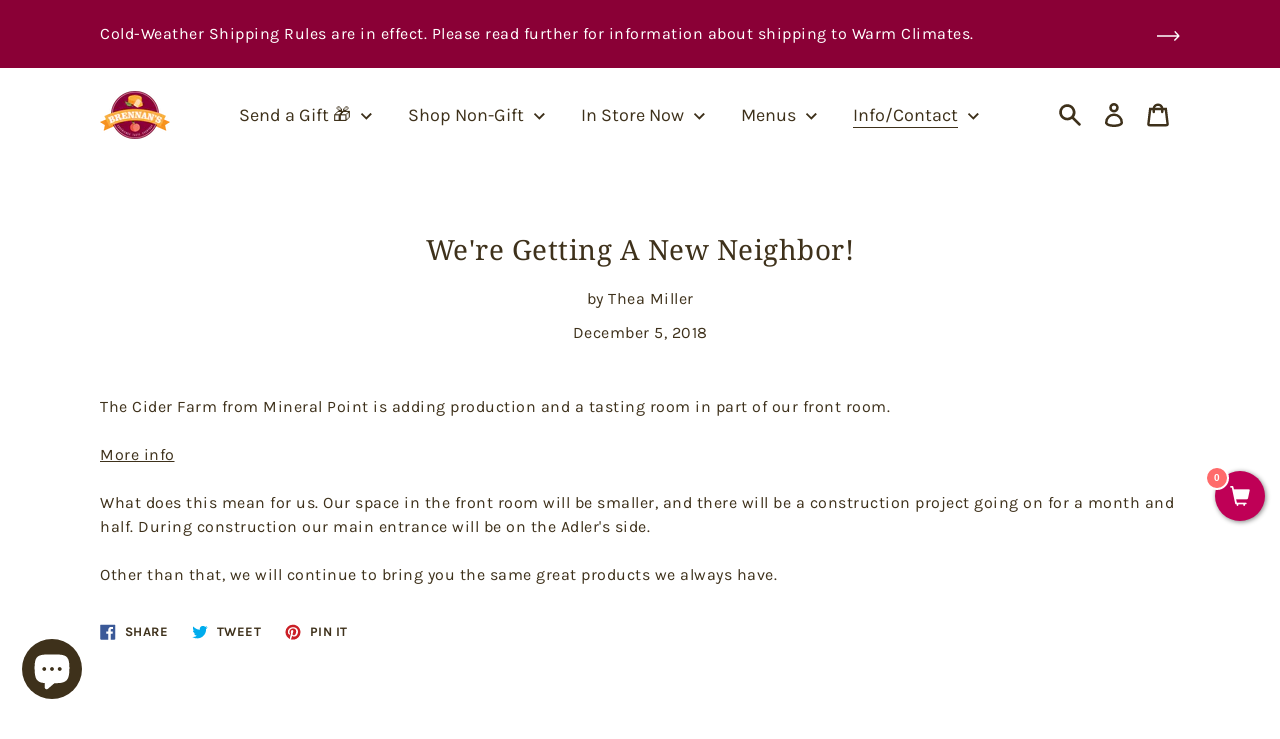

--- FILE ---
content_type: text/css
request_url: https://brennansmarket.com/cdn/shop/t/30/assets/theme.min.css?v=140177330760349159901765370884
body_size: 16836
content:
/*! modern-normalize v0.6.0 | MIT License | https://github.com/sindresorhus/modern-normalize */*,::after,::before{box-sizing:border-box}:root{-moz-tab-size:4;tab-size:4}html{line-height:1.15;-webkit-text-size-adjust:100%}body{font-family:system-ui,-apple-system,"Segoe UI",Roboto,Helvetica,Arial,sans-serif,"Apple Color Emoji","Segoe UI Emoji"}hr{height:0}abbr[title]{text-decoration:underline dotted}b,strong{font-weight:bolder}code,kbd,pre,samp{font-family:SFMono-Regular,Consolas,'Liberation Mono',Menlo,monospace;font-size:1em}small{font-size:80%}sub,sup{font-size:75%;line-height:0;position:relative;vertical-align:baseline}sub{bottom:-.25em}sup{top:-.5em}button,input,optgroup,select,textarea{font-family:inherit;font-size:100%;line-height:1.15;margin:0}button,select{text-transform:none}[type=button],[type=reset],[type=submit],button{-webkit-appearance:button}fieldset{padding:.35em .75em .625em}legend{padding:0}progress{vertical-align:baseline}[type=number]::-webkit-inner-spin-button,[type=number]::-webkit-outer-spin-button{height:auto}[type=search]{-webkit-appearance:textfield;outline-offset:-2px}[type=search]::-webkit-search-decoration{-webkit-appearance:none}::-webkit-file-upload-button{-webkit-appearance:button;font:inherit}summary{display:list-item}*,::after,::before{box-sizing:border-box}html{font-size:var(--font-body-base-size)}body,button,input,select,textarea{-webkit-font-smoothing:antialiased;text-size-adjust:100%}img{max-width:100%;height:auto}@media only screen and (max-width:60.85em){input,select,textarea{font-size:16px}}button,input[type=submit],label[for]{cursor:pointer}option{background-color:var(--color-background);color:var(--color-body-text)}[role=button],a,button,input,label,select,textarea{touch-action:manipulation}body.prevent-scrolling{overflow:hidden;position:fixed;width:100%}.content-for-layout{opacity:1;flex:1 0 auto;position:relative}.content-for-layout .shopify-section{display:inherit}hr{margin:5.5rem 0;border:none;border-bottom:1px solid var(--color-borders-and-lines)}:root{--focus-color:rgba(var(--color-body-text-rgba-stripped), 0.8);--focus-offset-color:var(--color-background)}.header--secondary-background,.image-with-text--full_background,.image-with-text--partial_background,.secondary-background{--focus-color:rgba(
    var(--color-secondary-background-text-rgba-stripped),
    0.8
  );--focus-offset-color:var(--color-secondary-background)}:focus{border-radius:.1rem;box-shadow:0 0 0 .4rem var(--focus-offset-color),0 0 0 .6rem var(--focus-color);outline-offset:.4rem;outline:.2rem solid transparent}:focus-visible{border-radius:.1rem;box-shadow:0 0 0 .4rem var(--focus-offset-color),0 0 0 .6rem var(--focus-color);outline-offset:.4rem;outline:.2rem solid transparent}:focus:not(:focus-visible){box-shadow:none;outline:0}.focus-inset:focus{border-radius:.5rem;box-shadow:inset 0 0 0 .2rem var(--focus-color);outline-offset:-.2rem}.focus-inset:focus-visible{border-radius:.5rem;box-shadow:inset 0 0 0 .2rem var(--focus-color);outline-offset:-.2rem}.focus-inset:focus:not(:focus-visible){box-shadow:none}.form__input--select:focus,input.cart-drawer__input:focus{border-radius:.1rem}.form__input--select:focus-visible,input.cart-drawer__input:focus-visible{border-radius:.1rem}.form__input--select:focus:not(:focus-visible),input.cart-drawer__input:focus:not(:focus-visible){border-radius:0}.product-modal__content:focus-within{box-shadow:none}.rte{margin:0}.rte li,.rte p{letter-spacing:.05rem}.rte a{color:currentColor;text-decoration-skip:ink}.rte a:hover{text-decoration:none}.rte img{height:auto}.rte table{table-layout:fixed;border-collapse:collapse;font-size:1.4rem}.rte table td{padding:1em 1.5em;border:1px #e5e5e5 solid}.rte ol,.rte ul{margin:0 0 3rem 6rem}.rte li{list-style:inherit}.rte li:last-child{margin-bottom:0}.rte strong{font-weight:var(--font-body-weight-bold)}.rte em{font-style:italic}.rte blockquote{margin-inline-start:3.6rem;margin-inline-end:3.6rem}@media only screen and (min-width:46.85em){.rte blockquote{margin-inline-start:5rem;margin-inline-end:5rem}}@media only screen and (min-width:61.85em){.rte blockquote{margin-inline-start:6rem;margin-inline-end:6rem}}.rte blockquote>p{font-family:var(--font-heading-family);line-height:2.8rem;font-style:italic;color:var(--color-body-text);font-weight:var(--font-heading-weight);font-size:calc(var(--font-heading-base-size) * .75)}@media only screen and (min-width:46.85em){.rte blockquote>p{font-size:calc(var(--font-heading-base-size) * .8)}}iframe{max-width:100%}.rte-table{overflow:auto;max-width:100%;-webkit-overflow-scrolling:touch}.rte__video-wrapper{position:relative;overflow:hidden;max-width:100%;height:0;height:auto;padding-bottom:56.25%}.rte__video-wrapper iframe{position:absolute;top:0;left:0;width:100%;height:100%}.rte__table-wrapper{overflow:auto;max-width:100%;-webkit-overflow-scrolling:touch}.h0,.h1,.h2,.h3,.h4,.h5,.h6,h1,h2,h3,h4,h5,h6{color:var(--color-headings-and-links);font-family:var(--font-heading-family);font-style:var(--font-heading-style);font-weight:var(--font-heading-weight);line-height:1.4}.h0{font-size:calc(var(--font-heading-base-size) * 2);line-height:1.2;letter-spacing:.05rem}@media only screen and (min-width:46.85em){.h0{font-size:calc(var(--font-heading-base-size) * 3.15)}}.h1,h1{font-size:calc(var(--font-heading-base-size) * 1.23);line-height:1.1;letter-spacing:.05rem}@media only screen and (min-width:46.85em){.h1,h1{font-size:calc(var(--font-heading-base-size) * 1.38)}}.h2,h2{font-size:calc(var(--font-heading-base-size) * .92);line-height:1.1;letter-spacing:.05rem}@media only screen and (min-width:46.85em){.h2,h2{font-size:calc(var(--font-heading-base-size) * 1.07)}}.h3,h3{font-size:calc(var(--font-heading-base-size) * .77);line-height:1.1;letter-spacing:.05rem}@media only screen and (min-width:46.85em){.h3,h3{font-size:calc(var(--font-heading-base-size) * .92)}}.h4,h4{font-size:calc(var(--font-heading-base-size) * .46);letter-spacing:.25rem;font-weight:var(--font-body-weight-bold);text-transform:uppercase;color:var(--color-body-text);font-family:var(--font-body-family)}.h5,.h6,h5,h6{font-size:calc(var(--font-heading-base-size) * .7)}@media only screen and (min-width:46.85em){.h5,.h6,h5,h6{font-size:calc(var(--font-heading-base-size) * .75)}}.product-card__description,.product-card__vendor{color:var(--color-body-text);font-family:var(--font-body-family);font-weight:var(--font-body-weight);font-style:var(--font-body-style);font-size:calc(var(--font-body-base-size) * 1.5);line-height:1.4;letter-spacing:.05rem}.order-table__fulfillment-note,.pagination__page,.rte,p,ul{margin:0 0 2em;color:var(--color-body-text);font-family:var(--font-body-family);font-weight:var(--font-body-weight);font-size:calc(var(--font-body-base-size) * 1.5);font-style:var(--font-body-style);line-height:1.7;letter-spacing:.05rem}@media only screen and (min-width:46.85em){.order-table__fulfillment-note,.pagination__page,.rte,p,ul{line-height:1.5}}@media only screen and (min-width:61.85em){.order-table__fulfillment-note,.pagination__page,.rte,p,ul{font-size:calc(var(--font-body-base-size) * 1.6)}}.order-table__fulfillment-note:last-child,.pagination__page:last-child,.rte:last-child,p:last-child,ul:last-child{margin-bottom:0}body{font-family:var(--font-body-family);font-weight:var(--font-body-weight);font-size:1.6rem;font-style:var(--font-body-style)}.hidden{display:none!important}.critical-hidden{display:inherit}.visually-hidden{position:absolute!important;overflow:hidden;width:1px;height:1px;margin:-1px;padding:0;border:0;clip:rect(0 0 0 0);word-wrap:normal!important}.visually-hidden--inline{margin:0;height:1em}.js-focus-hidden:focus{outline:0}.visually-shown{position:inherit!important;overflow:auto;width:auto;height:auto;margin:0;clip:auto}.no-js:not(html){display:none}.no-js .no-js:not(html){display:block}.no-js .js{display:none}.supports-no-cookies:not(html){display:none}html.supports-no-cookies .supports-no-cookies:not(html){display:block}html.supports-no-cookies .supports-cookies{display:none}.skip-link:focus{z-index:10000;padding:1em;background-color:var(--color-background);color:var(--color-body-text);transition:none;text-decoration:none;position:absolute!important;overflow:auto;width:auto;height:auto;margin:0;clip:auto}.full-width-link{position:absolute;top:0;right:0;bottom:0;left:0;z-index:2}.shopify-challenge__container{padding:6rem 0}.center{text-align:center!important}.link-image{align-items:flex-start;display:flex}.secondary-background{background-color:var(--color-secondary-background)}.button,.shopify-challenge__button,.shopify-payment-button .shopify-payment-button__button--unbranded{display:inline-flex;align-items:center;justify-content:center;text-decoration:none;text-align:center;border:1px solid currentColor;border-radius:var(--border-radius-button-and-badges);color:var(--color-button);background-color:transparent;padding:1.2em 2.4em;font-style:normal;font-weight:var(--font-body-weight-bold);text-transform:capitalize;white-space:normal;font-size:1.5rem;letter-spacing:.05em;transition:box-shadow .2s ease-in-out}.button[aria-disabled=true],.button[disabled],.shopify-challenge__button[aria-disabled=true],.shopify-challenge__button[disabled],.shopify-payment-button .shopify-payment-button__button--unbranded[aria-disabled=true],.shopify-payment-button .shopify-payment-button__button--unbranded[disabled]{opacity:.5}.button:hover:not(:focus),.shopify-challenge__button:hover:not(:focus),.shopify-payment-button .shopify-payment-button__button--unbranded:hover:not(:focus){box-shadow:0 0 0 .1rem currentColor}.button:hover:focus:not(:focus-visible),.shopify-challenge__button:hover:focus:not(:focus-visible),.shopify-payment-button .shopify-payment-button__button--unbranded:hover:focus:not(:focus-visible){box-shadow:0 0 0 .1rem currentColor}.button:active,.shopify-challenge__button:active,.shopify-payment-button .shopify-payment-button__button--unbranded:active{background-color:rgba(var(--color-button),.05);border-color:rgba(var(--color-button),.05);color:var(--color-button)}.button--secondary{background-color:var(--color-button);color:var(--color-background)}.button--secondary:hover{color:var(--color-button);background-color:transparent}.button--floating{background-color:var(--color-background);border:none;padding:1.5rem 5.5rem;transition:box-shadow .2s ease-in-out}.button--floating:not(:focus){box-shadow:2px 4px 11px rgba(0,0,0,.1)}.button--floating:focus:not(:focus-visible){box-shadow:2px 4px 11px rgba(0,0,0,.1)}.button--floating:hover:not(:focus){box-shadow:2px 14px 18px rgba(0,0,0,.1)}.button--floating:hover:focus:not(:focus-visible){box-shadow:2px 14px 18px rgba(0,0,0,.1)}.button--small{padding:.6em 1em}.grid{display:grid}.grid--2-col{grid-template-columns:repeat(2,1fr)}.grid--3-col{grid-template-columns:repeat(3,1fr)}@media only screen and (min-width:46.85em){.grid--2-col-tablet{grid-template-columns:repeat(2,1fr)}}@media only screen and (min-width:46.85em){.grid--3-col-tablet{grid-template-columns:repeat(3,1fr)}}@media only screen and (min-width:46.85em){.grid--4-col-tablet{grid-template-columns:repeat(4,1fr)}}@media only screen and (min-width:61.85em){.grid--2-col-desktop{grid-template-columns:repeat(2,1fr)}}@media only screen and (min-width:61.85em){.grid--3-col-desktop{grid-template-columns:repeat(3,1fr)}}@media only screen and (min-width:61.85em){.grid--4-col-desktop{grid-template-columns:repeat(4,1fr)}}@media only screen and (min-width:46.85em){.grid--3-col-desktop .grid__item:first-child{grid-column:1/span 2}}.cart-drawer-container{height:100%;width:100%}.cart-drawer{display:flex;flex-direction:column;height:100%}.cart-drawer__header{display:flex;align-items:center;padding:1rem 2.5rem;position:relative;border-bottom:1px solid var(--color-borders-and-lines)}@media only screen and (min-width:46.85em){.cart-drawer__header{padding:2.5rem}}.cart-drawer__close-button{color:var(--color-headings-and-links);border:none;background-color:transparent;stroke:var(--color-headings-and-links);letter-spacing:.15rem;padding:1rem;display:flex;align-items:center}.cart-drawer__close-button .icon{width:2rem;height:2rem}.cart-drawer__title{font-weight:var(--font-body-weight-bold);font-size:1.3rem;line-height:2.2rem;text-transform:uppercase;margin-left:2.5rem}.cart-drawer__content{padding:0 4rem;flex-grow:1;overflow-y:auto}.cart-drawer__empty-text{display:none}.is-empty .cart-drawer__empty-text{display:block;margin:2.5rem 0}.cart-drawer__no-cookies-text{display:none}.cookies-disabled .cart-drawer__no-cookies-text{display:block;margin:2.5rem 0}.cookies-disabled .cart-drawer__items,.is-empty .cart-drawer__items{display:none}.cart-drawer__item{padding:2.5rem 0}.cart-drawer__item+.cart-drawer__item{position:relative;border-top:1px solid rgba(var(--color-borders-and-lines-rgba-stripped),.6)}.cart-drawer__product{display:flex;justify-content:space-between;margin-bottom:.5rem}.cart-drawer__name{color:var(--color-headings-and-links);font-family:var(--font-heading-family);font-size:1.8rem;line-height:2.4rem;margin-bottom:1rem}.cart-drawer__options{color:var(--color-body-text);font-size:1.2rem;line-height:1.8rem;margin:0;padding:0}.cart-drawer__options+.cart-drawer__options>.cart-drawer__option:first-child{margin-top:.8rem}.cart-drawer__media{margin-left:2.5rem;width:18%;flex-shrink:0;min-width:5rem}.cart-drawer__tuning{display:flex;justify-content:space-between;align-items:flex-end}.cart-drawer__controls{display:flex}.cart-drawer__label{border-bottom:1px solid var(--color-body-text);color:var(--color-body-text);font-size:1.4rem;display:flex;align-items:center;padding-right:1rem}input.cart-drawer__input{border-radius:0;border-bottom:1px solid var(--color-body-text);width:4rem;padding:.8rem 0;min-height:initial}.cart-drawer__remove{background:0 0;border:none;font-family:var(--font-body-family);color:var(--color-headings-and-links);text-decoration:underline;cursor:pointer;font-size:1.2rem;margin-left:1rem;align-self:flex-end;padding-bottom:1rem;padding-top:1rem}.cart-drawer__price{padding-bottom:.6rem}.cart-drawer__unit-price{text-align:right}.cart-drawer__unit-price .product-price-unit{font-size:1.2rem;line-height:1.8rem;color:var(--color-body-text)}.cart-item__original-price{color:var(--color-headings-and-links)}.cart-item__original-price,.cart-item__price{font-size:1.3rem;line-height:2rem;font-weight:var(--font-body-weight-bold)}.cart-item__original-price--strike{text-decoration:line-through}.cart-drawer__discounted-prices{display:flex}.cart-item__price--discount{color:var(--color-sale-price);margin-left:1.5rem}.cart-drawer__error{color:#b10101;display:none;margin-top:.7rem;margin-bottom:0;font-size:1.3rem;line-height:1.8rem}.cart-drawer__error.has-error{display:block}.cart-drawer__note-wrapper{padding:2.5rem 0 10rem;border-top:1px solid rgba(var(--color-borders-and-lines-stripped),.6)}.cookies-disabled .cart-drawer__note-wrapper,.is-empty .cart-drawer__note-wrapper{display:none}.cart-drawer__footer{padding:1.5rem 2.5rem;position:relative;border-top:1px solid var(--color-borders-and-lines)}@media only screen and (min-width:46.85em){.cart-drawer__footer{padding:2.5rem}}.cart-drawer__totals{display:flex;align-items:center;justify-content:space-between;margin-bottom:1.5rem}.cart-drawer__subtotal{color:var(--color-headings-and-links);font-size:2.1rem;font-family:var(--font-heading-family);font-weight:var(--font-heading-weight);line-height:2.8rem;margin:0}.cart-drawer__subtotal-value{color:var(--color-headings-and-links);font-size:1.8rem;font-weight:var(--font-body-weight-bold);line-height:2rem;margin:0}ul.cart-drawer__discounts{margin-bottom:1rem}.cart-drawer__notice{font-size:1.3rem;line-height:1.8rem;margin-bottom:1.5rem}@media only screen and (min-width:46.85em){.cart-drawer__notice{font-size:1.6rem;line-height:2.8rem;margin-bottom:2.5rem}}.cart-drawer__notice a{color:currentColor}.cart{max-width:1200px;margin:0 auto;padding:0 3.2rem 3.5rem}@media only screen and (min-width:46.85em){.cart{padding:0 6rem 5rem}}.cart__headline{margin-bottom:3rem}.cart__continue-shopping{color:var(--color-headings-and-links);font-size:1.7rem;line-height:2.8rem}.cart__table{border-spacing:0;width:100%}@media only screen and (min-width:46.85em){.cart__table{border-bottom:4.5rem}}.cart__table-head{display:none}@media only screen and (min-width:46.85em){.cart__table-head{display:table-header-group}}.cart__table-heading{color:var(--color-body-text);font-weight:var(--font-body-weight);font-size:1.6rem;line-height:2.6rem}.cart__table-row{display:flex;flex-wrap:wrap;padding:2rem 0}@media only screen and (min-width:46.85em){.cart__table-row{display:table-row;padding:0}}.cart__table-row+.cart__table-row{border-top:1px solid var(--color-borders-and-lines)}.cart__table-cell,.cart__table-heading{padding:1rem}@media only screen and (min-width:46.85em){.cart__table-cell:first-of-type,.cart__table-heading:first-of-type{padding-left:0}}@media only screen and (min-width:46.85em){.cart__table-cell:last-of-type,.cart__table-heading:last-of-type{padding-right:0}}@media only screen and (min-width:46.85em){.cart__table-cell,.cart__table-heading{border-bottom:1px solid var(--color-borders-and-lines);padding:2rem 2.5rem}}.cart__table-cell{width:50%}@media only screen and (min-width:46.85em){.cart__table-cell{width:auto}}.cart__table-cell--media{width:30%}@media only screen and (min-width:46.85em){.cart__table-cell--media{width:12rem}}.cart__table-cell--name{width:70%}@media only screen and (min-width:46.85em){.cart__table-cell--name{width:40rem}}.cart__table-cell--total{display:flex;align-items:center;justify-content:flex-end}@media only screen and (min-width:46.85em){.cart__table-cell--total{display:table-cell}}.cart__table-cell--desktop{display:none}@media only screen and (min-width:46.85em){.cart__table-cell--desktop{display:table-cell}}.cart__table-cell--right-aligned,.cart__table-heading--right-aligned{text-align:right}.cart__table-heading--left-aligned{text-align:left}.cart__product-name{display:inline-block;color:var(--color-headings-and-links);font-size:1.8rem;line-height:2.4rem;font-family:var(--font-heading-family);font-style:var(--font-heading-style);font-weight:var(--font-heading-weight);text-decoration:none;margin-bottom:1rem}.cart__product-name:hover{text-decoration:underline}@media only screen and (min-width:46.85em){.cart__product-name{font-size:2.3rem;line-height:3.1rem;margin-bottom:.5rem}}.cart__options{color:var(--color-body-text);font-size:1.3rem;line-height:1.8rem;padding:0;margin:0}@media only screen and (min-width:46.85em){.cart__options{font-size:1.6rem;line-height:2.6rem}}.cart__options:last-child{margin-bottom:1rem}.cart__options+.cart__options>.cart__option:first-child{margin-top:.8rem}.cart__option dt{display:inline-block}.cart__option dd{display:inline-block;margin:0}.cart__option--single{display:inline-block}.cart__file-option{word-break:break-all;color:var(--color-headings-and-links)}.cart__table-cell .product-price-unit{display:block;font-size:1.2rem;line-height:1.8rem;color:var(--color-body-text)}.cart__discounts{color:var(--color-sale-price);font-size:1.3rem;line-height:1.5rem;text-transform:uppercase;text-align:right;list-style:none;padding:0;margin-top:.7rem;margin-bottom:0}.cart__discounts>li+li{margin-top:.5rem}.cart__discounts--mobile{display:block}@media only screen and (min-width:46.85em){.cart__discounts--mobile{display:none}}.cart__remove{color:var(--color-headings-and-links);font-size:1.4rem;line-height:2.6rem;padding:1rem 0}.cart__controls{display:flex}@media only screen and (min-width:46.85em){.cart__controls{display:block}}.cart__label{border-bottom:1px solid var(--color-field-borders);color:var(--color-body-text);font-size:1.4rem;display:flex;align-items:center;padding-right:1rem}@media only screen and (min-width:46.85em){.cart__label{display:none}}.cart__quantity{text-align:left;padding-right:0;width:4rem;padding:.8rem 0}@media only screen and (min-width:46.85em){.cart__quantity{margin:0 auto;max-width:5rem;padding-left:1rem}}.cart__price{color:var(--color-headings-and-links);display:block;font-size:1.5rem;line-height:1.7rem}.cart__price--sale{color:var(--color-sale-price)}.cart__price--bold{font-weight:var(--font-body-weight-bold)}.cart__price--line-through{text-decoration:line-through}.cart__footer{border-top:1px solid var(--color-borders-and-lines)}@media only screen and (min-width:46.85em){.cart__footer{border-top:0;display:flex;justify-content:space-between;padding:2rem 0}}@media only screen and (min-width:46.85em){.cart__footer>div+div{margin-left:2.5rem}}.cart__tuning{margin-left:auto;margin-top:2rem}@media only screen and (min-width:46.85em){.cart__tuning{margin-top:0}}.cart__totals{text-align:right;margin-bottom:2.5rem}.cart__subtotal-wrapper{display:flex;justify-content:flex-end}.cart__subtotal-label{color:var(--color-headings-and-links);font-size:1.7rem;line-height:2.8rem;margin-bottom:0;margin-right:4rem}.cart__subtotal{color:var(--color-headings-and-links);font-size:1.5rem;line-height:2.8rem;font-weight:var(--font-body-weight-bold)}.cart__savings{color:var(--color-sale-price);font-size:1.5rem;margin-bottom:0}.cart__notice{margin-top:2rem;font-size:1.3rem;line-height:1.8rem}.cart__notice a{color:currentColor}.cart__actions{text-align:right}.cart__actions>*{width:100%}@media only screen and (min-width:46.85em){.cart__actions>*{width:auto}}.cart__actions>*+*{margin-top:1rem}@media only screen and (min-width:46.85em){.cart__actions>*+*{margin-left:1rem;margin-top:0}}@media only screen and (min-width:46.85em){.cart__actions{display:flex;justify-content:flex-end;flex-wrap:wrap}}.cart__note-wrapper{padding:2.5rem 0;max-width:50rem;margin-left:auto}@media only screen and (min-width:46.85em){.cart__note-wrapper{padding:0;margin-left:0}}.cart__note-label{font-size:1.3rem;line-height:1.9rem;color:var(--color-body-text);display:inline-block;margin-bottom:1rem}.cart__note{width:100%;min-height:12rem;padding:1rem;border:1px solid rgba(var(--color-borders-and-lines-rgba-stripped),.6);border-radius:var(--border-radius-global);resize:vertical}.disclosure{position:relative}.disclosure__toggle{background-color:transparent;border:none;border-bottom:1px solid currentColor;padding:.5em 0}.disclosure__toggle .icon-select{height:1.2rem;width:1.2rem;margin-left:1rem}.disclosure__toggle:focus,.disclosure__toggle:hover{color:inherit;background-color:transparent}@media only screen and (min-width:46.85em){.disclosure__toggle{white-space:nowrap}}.disclosure__toggle[aria-expanded=false] .disclosure__toggle-up{display:none}.disclosure__toggle-up .icon-select{transform:rotate(180deg)}.disclosure__toggle[aria-expanded=true] .disclosure__toggle-down{display:none}.disclosure-list{border:1px solid currentColor;bottom:1.5rem;padding:1.1rem 0;position:absolute;display:none;min-height:9rem;max-height:30rem;overflow-y:auto;border-radius:var(--border-radius-global);left:50%;transform:translateX(-50%)}@media only screen and (min-width:46.85em){.disclosure-list{right:0;left:auto;transform:none}}.disclosure-list--visible{display:block}.disclosure-list__item{white-space:nowrap;padding:.5rem 4.5rem .4rem 1.5rem;text-align:left}.disclosure-list__item:active{background-color:rgba(255,255,255,.2)}.disclosure-list__option{text-decoration:none}.disclosure-list__item--current .disclosure-list__option{border-bottom:1px solid currentColor}.drawer{position:fixed;top:0;bottom:0;width:100%;max-width:450px;background-color:var(--color-background);will-change:transform}@media only screen and (min-width:46.85em){.drawer{width:95%}}.drawer--right{right:0;transform:translateX(103%)}.is-open .drawer--right{transform:none;box-shadow:0 25px 24px rgba(0,0,0,.06)}.transition-ready .drawer--right{transition:transform .2s ease-in-out}.form{display:flex;flex-flow:row wrap;margin:0}.form-status-message{margin-bottom:3rem;padding:1rem;width:100%}.form-status-message a,.form-status-message ul{color:inherit}.form-status-message a:focus,.form-status-message a:hover{text-decoration:none}.form-status-message--success{border:2px solid #117b64;background-color:#e9fff8;color:#117b64}.form-status-message--error{border:2px solid #b10101;background-color:#ffebeb;color:#b10101;border-radius:var(--border-radius-global)}.form-status-message__heading{margin-top:0;margin-bottom:1rem}.form-status-message--error .form-status-message__heading{color:#b10101}.form-status-message--success .form-status-message__heading{color:#117b64}.form-status-message--error .form-status-message__link{color:#b10101}.form-status-message--success .form-status-message__link{color:#117b64}.form-status-message__link:focus,.form-status-message__link:hover{text-decoration:none}.form__error-message-wrapper{display:flex;align-items:center;margin:0 1rem 1rem 0;font-size:1.5rem;line-height:1.2}.form__error-message-wrapper--input{margin-top:1rem}.form__error-message{color:var(--color-body-text);margin-left:1rem}.form__input-wrapper{position:relative;flex-basis:100%;color:var(--color-headings-and-links);margin-bottom:2rem}.form__input-wrapper+.customer__link{margin-top:-1rem;margin-left:-1rem}.form__input-wrapper--select{display:flex}@media only screen and (min-width:46.85em){.form__input-wrapper--half-width{flex-basis:50%;padding-right:1rem}.form__input-wrapper--half-width+.form__input-wrapper--half-width{padding-left:1rem;padding-right:0}}.form__input-wrapper--error{color:#b10101}.form__input-label{position:absolute;font-size:1.6rem;pointer-events:none;transition:all .3s ease-out;top:1.7rem;line-height:2.8rem;color:var(--color-body-text)}@media only screen and (min-width:61.85em){.form__input-label{line-height:2.7rem}}.form__input-wrapper--floating-label .form__input-label{font-size:1.4rem;top:-.5rem}.search__form-input-label{line-height:normal;top:inherit;bottom:1.2rem;left:.8rem}.form__input-wrapper--floating-label .search__form-input-label{top:inherit;transform:translateY(-3.2rem) translateX(-.8rem)}.form__select-label{display:flex;align-items:center;font-size:1.4rem;border-bottom:1px solid var(--color-field-borders);padding-right:1.5rem}.form__textarea-label{display:block;margin-bottom:1rem;margin-top:1rem;font-size:1.6rem;color:var(--color-body-text)}.form__input{display:block;width:100%;min-height:4.4rem;padding:.7em .25em .7em 0;border:none;border-bottom:1px solid var(--color-field-borders);background-color:transparent;font-size:1.6rem;color:var(--color-field-text);appearance:none}.form__input-wrapper--floating-label .form__input{padding:1.1em .25em 0 0}.form__input-wrapper--error .form__input{background-color:#ffebeb;border-bottom-color:#b10101}.form__textarea{background-color:transparent;font-size:1.6rem;width:100%;border-radius:var(--border-radius-global);border:1px solid var(--color-field-borders);padding:1em;height:15rem;resize:none}.form__textarea--resizable{min-height:15rem;max-height:40rem;border-bottom-right-radius:0;resize:vertical}.form__input--select{padding-right:4.5rem;background-position:right center;background-repeat:no-repeat;background-size:1.2rem;font-size:1.6rem;text-overflow:'';cursor:pointer;appearance:none;-webkit-appearance:none;text-align-last:right;border-radius:0}.form__input--select::-ms-expand{display:none}.form__input--large{font-size:1.8rem}.form__input--search{padding-right:4rem}.form__fieldset{padding:0;border:none}.form__checkboxradio{position:absolute;z-index:1;width:2.4rem;height:2.4rem;opacity:0}.form__checkboxradio:checked+.form__checkboxradio-icon{border-color:var(--color-field-borders);background-color:var(--color-field-borders)}.form__checkboxradio:checked+.form__checkboxradio-icon svg{transform:scale(1)}.form__checkboxradio-wrapper{display:inline-flex}.form__checkboxradio-icon{display:flex;align-items:center;width:2.4rem;height:2.4rem;margin-right:.5rem;border:1px solid var(--color-field-borders);border-radius:50%}@media only screen and (min-width:46.85em){.form__checkboxradio-icon{width:1.2rem;height:1.2rem}}.form__checkboxradio-icon>svg{width:1.2rem;margin:0 auto;transform:scale(0);fill:var(--color-field-text);transition:all .2s ease-in-out}@media only screen and (min-width:46.85em){.form__checkboxradio-icon>svg{width:.6rem}}.icon{display:inline-block;vertical-align:middle;width:1.5rem;height:1.5rem;fill:currentColor}.no-svg .icon{display:none}svg.icon:not(.icon--full-color) circle,svg.icon:not(.icon--full-color) ellipse,svg.icon:not(.icon--full-color) g,svg.icon:not(.icon--full-color) line,svg.icon:not(.icon--full-color) path,svg.icon:not(.icon--full-color) polygon,svg.icon:not(.icon--full-color) polyline,svg.icon:not(.icon--full-color) rect,symbol.icon:not(.icon--full-color) circle,symbol.icon:not(.icon--full-color) ellipse,symbol.icon:not(.icon--full-color) g,symbol.icon:not(.icon--full-color) line,symbol.icon:not(.icon--full-color) path,symbol.icon:not(.icon--full-color) polygon,symbol.icon:not(.icon--full-color) polyline,symbol.icon:not(.icon--full-color) rect{fill:inherit;stroke:inherit}svg.icon:not(.icon--full-color) .icon-error__symbol,symbol.icon:not(.icon--full-color) .icon-error__symbol{fill:#fff}.icon-error{fill:#b10101;width:1.2rem;height:1.2rem;flex-shrink:0}.icon-select{fill:none}.header--secondary-background .header__mobile-navigation .drawer{background-color:var(--color-secondary-background)}.header__mobile-navigation.stage{position:absolute;top:100%}.menu-navigation-wrapper{display:none}@media only screen and (min-width:61.85em){.menu-navigation-wrapper{display:block;padding:0 2.5rem;transition:opacity .25s ease-out}}.menu-navigation-wrapper--hidden{visibility:hidden;opacity:0}.menu-navigation-wrapper--hidden+.header__icons>.header__icon--accounts-link{display:none}.no-js .menu-navigation-wrapper--hidden+.header__icons>.header__icon--accounts-link{display:block}.menu-navigation-wrapper--hidden+.header__icons>.header__icon--menu-navigation{display:block}.no-js .menu-navigation-wrapper--hidden+.header__icons>.header__icon--menu-navigation{display:none}.no-js .menu-navigation-wrapper--hidden{visibility:visible;display:block}.mobile-menu-navigation{height:100%;overflow-y:auto;overflow-x:hidden}.menu-navigation{display:flex;flex-wrap:nowrap;padding-left:0;list-style:none}.mobile-menu-navigation .menu-navigation{flex-direction:column}.no-js .menu-navigation{justify-content:center;flex-wrap:wrap}.menu-navigation__list-item{position:relative;padding-top:2.2rem;padding-bottom:2.2rem}.header__mobile-navigation .menu-navigation__list-item{border-top:1px solid var(--color-borders-and-lines);padding-top:1.2rem;padding-bottom:1.2rem}.no-js .menu-navigation__list-item{padding-top:0;padding-bottom:0}.menu-navigation__item{color:var(--color-headings-and-links);font-size:1.8rem;line-height:2.5rem;padding:.9rem 1.8rem;white-space:nowrap}.mobile-menu-navigation .menu-navigation__item{white-space:normal}.header--secondary-background .menu-navigation__item{color:var(--color-secondary-background-text)}.menu-navigation__item--link{display:block;text-decoration:none}.menu-navigation__item--link.menu-navigation__item--no-js{display:none}.no-js .menu-navigation__item--link.menu-navigation__item--no-js{display:block}.menu-dropdown__item--link:hover,.menu-navigation__item--link:not(.menu-navigation__item--active):hover{opacity:.7}.menu-dropdown__item--has-dropdown:hover>.menu-navigation__title,.menu-navigation__item:not(.menu-navigation__item--active):hover>.menu-navigation__title{opacity:.7}.menu-navigation__item--active .menu-navigation__title--main-menu::after{background-color:currentColor}.menu-navigation__item--account{font-size:1.8rem}.menu-navigation__item--account .icon-account{height:1.7rem;width:1.7rem}.menu-navigation__item--has-dropdown{background-color:transparent;border:none}.header__mobile-navigation .menu-navigation__item--has-dropdown{display:flex;justify-content:space-between;align-items:center;width:100%;padding-right:2.9rem}.menu-navigation__item--has-dropdown[aria-expanded=false]+* *{visibility:hidden}.no-js .menu-navigation__item--has-dropdown{display:none}.menu-dropdown__item--has-dropdown .icon-select,.menu-navigation__item--has-dropdown .icon-select{height:1.2rem;width:1.2rem;stroke:currentColor;flex-shrink:0}.menu-dropdown__item--has-dropdown[aria-expanded=true]+.menu-dropdown,.menu-navigation__item--has-dropdown[aria-expanded=true]+.menu-dropdown{visibility:visible}.menu-dropdown__item--is-expanded .icon-select,.menu-navigation__item--is-expanded .icon-select{transform:rotate(180deg)}.menu-navigation__item--is-expanded .menu-navigation__title--main-menu::after{background-color:currentColor}.menu-navigation__title{margin-right:.5rem;position:relative;text-align:left}.header__mobile-navigation .menu-navigation__title{margin-right:2rem}.menu-navigation__title--main-menu::after{content:'';position:absolute;height:1px;background-color:transparent;width:100%;bottom:-.2rem;left:0}.menu-dropdown{display:block;visibility:hidden;overflow:hidden;list-style:none;text-align:left;color:currentColor;opacity:0;transition:max-height .6s,opacity .6s;transition-timing-function:cubic-bezier(.19,1,.22,1)}.header--secondary-background .menu-dropdown{color:var(--color-secondary-background-text)}.menu-dropdown--second-level{position:absolute;padding:.5rem 1.8rem .5rem 2.2rem;box-shadow:rgba(0,0,0,.07) 0 25px 24px 0;top:100%;z-index:6;background-color:var(--color-background);margin-bottom:0}.menu-dropdown--second-level>.menu-dropdown__list-item:last-child{padding-bottom:1rem}.header__mobile-navigation .menu-dropdown--second-level>.menu-dropdown__list-item:last-child{padding-bottom:0}.header--secondary-background .menu-dropdown--second-level{background-color:var(--color-secondary-background)}.header__mobile-navigation .menu-dropdown--second-level{position:initial;width:100%;box-shadow:none;padding-left:4rem;background-color:transparent;padding-top:0;padding-bottom:0}@media only screen and (min-width:46.85em){.header__mobile-navigation .menu-dropdown--second-level{padding-right:2.4rem}}.menu-dropdown--third-level{padding-left:1.5rem;background-color:transparent}.header__mobile-navigation .menu-dropdown--third-level{display:block}.menu-dropdown__list-item{position:relative;padding:.5rem 0;background-color:inherit}.header__mobile-navigation .menu-dropdown__list-item{padding-right:.6rem}@media only screen and (min-width:46.85em){.header__mobile-navigation .menu-dropdown__list-item{padding-right:0}}.menu-dropdown__item{color:var(--color-headings-and-links);font-size:1.6rem;line-height:1.8rem;padding:.7rem .5rem}.header--secondary-background .menu-dropdown__item{color:var(--color-secondary-background-text)}.menu-dropdown__item--has-dropdown{background-color:transparent;border:none;color:var(--color-headings-and-links);display:flex;justify-content:space-between;align-items:center;width:100%}.header--secondary-background .menu-dropdown__item--has-dropdown{color:var(--color-secondary-background-text)}.menu-dropdown__item--link{display:block;text-decoration:none}.modal-wrapper{visibility:hidden;position:fixed;top:0;left:0;width:100%;height:100%;display:flex;align-items:center;justify-content:center;padding:0}.modal-wrapper.is-open{visibility:visible;z-index:150}@media only screen and (min-width:46.85em){.modal-wrapper{padding:6rem}}.modal{position:relative;display:flex;max-width:1200px;border-radius:var(--border-radius-global);background-color:var(--color-background);width:100%;max-height:100%}.modal:not(:focus){box-shadow:0 0 45px rgba(0,0,0,.2)}.modal:focus:not(:focus-visible){box-shadow:0 0 45px rgba(0,0,0,.2)}.modal--full-height{display:block;height:100%}.modal__close{position:absolute;background:var(--color-background);border:none;border-radius:100%;padding:1.3rem;right:2rem;top:1.4rem;z-index:4}@media only screen and (min-width:46.85em){.modal__close{right:4rem;top:3.8rem}}.modal__close .icon-close{stroke:var(--color-body-text);stroke-width:2;height:1.7rem;width:1.7rem;right:2.4rem}.media-cover{object-fit:cover;object-position:center;font-family:'object-fit: cover; object-position: center';position:absolute;top:0;left:0;height:100%;width:100%;border:none}.media{margin:0;width:100%}.media--centered{margin-left:auto;margin-right:auto}.media--square{position:relative}.media--square::after{content:'';display:block;padding-bottom:100%}.media--square>img{object-fit:cover;object-position:center;font-family:"object-fit: cover; object-position: center";position:absolute;top:0;left:0;height:100%;width:100%}.pagination{display:flex;align-items:center;justify-content:center;margin:4rem 0}@media only screen and (min-width:46.85em){.pagination{margin:4rem}}.pagination__list{display:flex;list-style:none;padding:0;flex-wrap:wrap;justify-content:center;align-items:center}.pagination__list li{display:inline-flex}.pagination__page{text-decoration:none;padding:2rem 2rem}.pagination__page:not(.pagination__page--dots):hover{color:var(--color-headings-and-links)}.pagination__page--current{color:var(--color-headings-and-links);font-weight:var(--font-body-weight-bold)}.pagination__page--previous .icon{transform:rotate(180deg)}.placeholder-svg{display:block;width:100%;max-width:100%;height:100%;max-height:100%;border:1px solid #c9c9c9;background-color:#f2f2f2;fill:#c9c9c9}.placeholder-svg--small{width:480px}.placeholder-noblocks{padding:40px;font-size:1.6rem}.placeholder-background{position:absolute;top:0;right:0;bottom:0;left:0}.placeholder-background .icon{border:0}.product-card{position:relative;display:flex;align-items:flex-start}.product-card__link{display:flex;flex:1}@media only screen and (min-width:46.85em){.product-card__link{margin:1rem 0 2rem 0}}@media only screen and (min-width:61.85em){.product-card__link{align-items:flex-start}}.product-card__content{flex:1}.product-card__quantity{display:flex;justify-content:center;align-items:center;position:absolute;right:-1rem;top:-1rem;background:var(--color-headings-and-links);color:var(--color-background);font-size:1.4rem;border-radius:50%;width:3rem;height:3rem;z-index:3;visibility:hidden;transform:scale(0);will-change:transform;transition:transform .5s cubic-bezier(.45,0,.01,1.68)}@media only screen and (min-width:46.85em){.product-card__quantity{right:1rem;top:2rem}}.product-card__quantity.is-visible{visibility:visible}.product-card__quantity.in-cart{transform:scale(1)}.product-card__quantity.updated{transform:scale(1.3)}.product-card__image-wrapper{min-width:9rem;height:9rem;width:9rem;overflow:hidden;position:relative;margin-left:3rem;display:none;order:1}@media only screen and (min-width:46.85em){.product-card__image-wrapper{min-width:11rem;height:11rem;width:11rem}}@media only screen and (min-width:61.85em){.product-card__image-wrapper{display:block}}.product-card:not(.product-card--quick-add):hover .product-card__title,.product-card__image-wrapper:hover+.product-card__content .product-card__title{text-decoration:underline}.product-card__title-wrapper{margin-bottom:1rem;display:flex;justify-content:space-between}.product-card__title-wrapper .product-card__image-wrapper{display:block}@media only screen and (min-width:61.85em){.product-card__title-wrapper .product-card__image-wrapper{display:none}}.product-card__title{display:block;text-decoration:none;align-self:flex-start}.product-card__title:hover{text-decoration:underline}.product-card__description,.product-card__vendor{-webkit-line-clamp:2;-webkit-box-orient:vertical;display:-webkit-box;overflow:hidden;word-break:break-word}.product-card__vendor{display:none}.product-card__description-wrapper{padding-bottom:3rem}@media only screen and (min-width:61.85em){.product-card__description-wrapper{min-height:4.8rem;padding-bottom:0}}p.product-card__description{margin:1rem 0}.product-card__price-wrapper{display:flex;justify-content:space-between}.product-card__view-details{align-self:flex-start}@media only screen and (min-width:61.85em){.product-card__view-details{display:none}}@media only screen and (max-width:60.85em){.product-card__price-wrapper .product-card__view-details{margin-left:3rem;min-width:9rem}}.product-card--quick-add .product-form{margin-bottom:0}.product-card--quick-add .product-form__buttons{margin-top:1.6rem;margin-bottom:3.2rem}@media only screen and (min-width:46.85em){.product-card--quick-add .product-form__buttons{margin-bottom:0}}.product-card--quick-add .product-form,.product-card--quick-add .product-form__buttons--show-options{display:flex}@media only screen and (min-width:61.85em){.product-card--quick-add .product-form,.product-card--quick-add .product-form__buttons--show-options{display:none}}.product-card--quick-add .product-card__description{display:none}@media only screen and (min-width:61.85em){.product-card--quick-add .product-card__description{display:-webkit-box}}.product-card--quick-add .product-form--multi-variants{display:none}.product-card--quick-add .product-card__link{z-index:2}@media only screen and (min-width:61.85em){.product-card--quick-add:focus-within .product-card__description,.product-card--quick-add:hover .product-card__description{display:none}.product-card--quick-add:focus-within .product-form:not(.product-form--multi-variants),.product-card--quick-add:focus-within .product-form__buttons--show-options,.product-card--quick-add:hover .product-form:not(.product-form--multi-variants),.product-card--quick-add:hover .product-form__buttons--show-options{display:flex}}.product-card--form-expanded .price:not(.price--variants){display:none}.product-card--form-expanded .price--variants{display:flex}.product-card--form-expanded .product-form--multi-variants{display:flex}.no-js .product-card--quick-add .product-form--multi-variants{display:flex}@media only screen and (min-width:61.85em){.no-js .product-card--quick-add .product-form--multi-variants{display:none}}.no-js .product-card--quick-add:focus-within .product-card__description,.no-js .product-card--quick-add:hover .product-card__description{display:none}@media only screen and (min-width:61.85em){.no-js .product-card--quick-add:focus-within .product-form,.no-js .product-card--quick-add:hover .product-form{display:flex}}.product-form{display:flex;flex-direction:column}.product-form--payment-button-disabled{margin-bottom:3rem}.quantity-input{display:flex;justify-content:flex-end;flex-grow:1;border-bottom:1px solid var(--color-field-borders)}.quantity-input--instant{border:1px solid var(--color-field-borders);border-radius:var(--border-radius-button-and-badges)}.quantity-input--instant .quantity-input__element{flex:1}.quantity-input--instant .quantity-input__button:first-child{padding-left:2rem;padding-right:2rem;border-right:1px solid var(--color-field-text);border-radius:0;border-top-left-radius:var(--border-radius-button-and-badges);border-bottom-left-radius:var(--border-radius-button-and-badges)}.quantity-input--instant .quantity-input__button:first-child:focus-within{background-color:var(--color-background)}.quantity-input--instant .quantity-input__button:last-child{padding-left:2rem;padding-right:2rem;margin-right:0;border-left:1px solid var(--color-field-text);border-radius:0;border-top-right-radius:var(--border-radius-button-and-badges);border-bottom-right-radius:var(--border-radius-button-and-badges)}.quantity-input--instant .quantity-input__button:last-child:focus-within{background-color:var(--color-background)}.quantity-input__button{border:none;color:var(--color-body-text);padding:1rem 1.5rem}.quantity-input__button:focus,.quantity-input__button:hover{background-color:transparent;color:var(--color-headings-and-links)}.quantity-input__button:last-child{margin-right:-1.5rem}.quantity-input__button .icon{width:1.2rem;stroke:currentColor;stroke-width:1.5}html.no-js .quantity-input__button{display:none}.quantity-input__element{border:none;background-color:transparent;font-size:1.6rem;color:var(--color-field-text);width:6rem;min-height:4.4rem}.form__input-wrapper--error .quantity-input__element{background-color:#ffebeb;color:#b10101}html.js .quantity-input__element{width:4.4rem;appearance:none;-webkit-appearance:none}.quantity-input__element[type=number]::-webkit-inner-spin-button,.quantity-input__element[type=number]::-webkit-outer-spin-button{opacity:1}html.js .quantity-input__element[type=number]::-webkit-inner-spin-button,html.js .quantity-input__element[type=number]::-webkit-outer-spin-button{display:none;margin:0}.product-form__select-label{flex-shrink:0;max-width:50%}.product-form__select{flex-basis:initial;margin-bottom:.7rem}html.no-js .product-form__select{display:none}.product-form__buttons{display:flex;flex-direction:column;margin-top:2rem}.product-form__add-to-cart{min-height:4.4rem}.product-form__add-to-cart[aria-disabled=true]{cursor:default}.product-form__add-to-cart[aria-disabled=true]~.shopify-payment-button{display:none}.no-js .product-form__add-to-cart{display:none}.product-form__add-to-cart--onboarding{margin-bottom:3rem;width:100%}.product__success-message{margin-top:1rem;padding-top:.5rem;padding-bottom:.5rem;font-size:1.4rem}.shopify-payment-button{margin-top:1rem}.no-js .shopify-payment-button{display:none}.shopify-payment-button .shopify-payment-button__button--unbranded{background-color:var(--color-button);border:1px solid var(--color-button);color:var(--color-background);min-height:4.4rem;transition:opacity .2s ease-in-out}.shopify-payment-button .shopify-payment-button__button--unbranded:hover{background-color:var(--color-button)!important;color:var(--color-background)!important;opacity:.75}.shopify-payment-button .shopify-payment-button__button--branded{border-radius:var(--border-radius-button-and-badges);overflow:hidden;min-height:4.4rem}.shopify-payment-button .shopify-payment-button__button--branded+.shopify-payment-button__more-options{margin-bottom:3rem}.shopify-payment-button .shopify-payment-button__more-options{margin:1.6rem 0 1rem;font-size:1.3rem;text-decoration:underline}.product-modal--no-media{max-width:86rem}.product-modal__header{align-items:center;background-color:var(--color-background);border-radius:.5rem .5rem 0 0;display:flex;height:5.9rem;justify-content:space-between;left:.2rem;padding-left:3.2rem;padding-right:3.2rem;position:absolute;top:.2rem;width:calc(100% - .4rem);z-index:4}@media only screen and (min-width:46.85em){.product-modal__header{display:grid;grid-template-columns:minmax(6rem,2fr) [left] 36.5rem minmax(4rem,1fr) minmax(0,48rem) [right] min-content minmax(6rem,2fr);height:9.9rem;padding-left:0;padding-right:0}}.product-modal__close{background:0 0;border:none;margin-right:-1.3rem;padding:1.3rem;grid-column:right}.product-modal__close .icon-close{stroke:var(--color-body-text);stroke-width:2;height:1.7rem;width:1.7rem;right:2.4rem}.product-modal__content{border-radius:.5rem;margin:6rem 0 .2rem .2rem;overflow-y:auto;width:calc(100% - .4rem)}@media only screen and (min-width:46.85em){.product-modal__content{margin-top:10rem}}.product-modal__heading{line-height:2rem;font-size:1.2rem;font-weight:var(--font-body-weight-bold);text-transform:uppercase;letter-spacing:.15rem;margin-bottom:0;grid-column:left}.price{display:flex;flex-direction:column;align-items:flex-start;margin-top:0;letter-spacing:.15rem}.price dl{margin-top:0}.price dd{margin:0 1rem 0 0;font-weight:var(--font-body-weight-normal)}.product--no-media .price{text-align:center;align-items:center}.product--template:not(.product--no-media) .price{text-align:center;align-items:center}@media only screen and (min-width:61.85em){.product--template:not(.product--no-media) .price{text-align:left;align-items:start}}.price--variants{display:none}.price--listing{font-size:1.5rem;flex-direction:row;flex-wrap:wrap;line-height:2.7rem}@media only screen and (min-width:46.85em){.price--listing{margin-bottom:0}}.price--unavailable{visibility:hidden}.price--compare-price-hidden .price__compare{display:none}.        price--sold-out {display:none;}.price__availability{display:block}.price__vendor{margin:0 0 1.6rem;width:100%;flex-basis:100%}.price__pricing-group{display:flex;flex-direction:row;align-items:center}.price__regular{display:block;color:var(--color-body-text)}.price__sale{display:none}.price--on-sale .price__sale{display:flex;flex-direction:row;flex-wrap:wrap}.price--on-sale .price__availability,.price--on-sale .price__regular{display:none}.price__availability{display:none}.price__unit{flex-basis:100%;display:none}.price--unit-available .price__unit{display:block}.price-item{font-size:1.8rem}.price--listing .price-item{font-size:1.5rem}.price-item--sale{color:var(--color-sale-price)}.price-item--regular{color:var(--color-body-text)}.price--on-sale .price-item--regular{text-decoration:line-through}.price__unit{margin-top:.8rem}.price-unit-price{font-size:1.3rem}.price__badges{display:flex;margin-top:0}.price--listing .price__badges{margin-top:.8rem;flex-basis:100%}@media only screen and (min-width:46.85em){.price--listing .price__badges{margin-top:.3rem;flex-basis:auto}}.price__badge{display:inline-flex;align-self:center;font-size:.8rem;line-height:1em;font-weight:var(--font-body-weight-bold);text-transform:uppercase;letter-spacing:.1em;background-color:var(--color-background);border:1px solid transparent;border-radius:var(--border-radius-button-and-badges);padding:.6rem .7rem}.price__badge--sale{display:none;color:var(--color-sale-price);border-color:var(--color-sale-price)}.price--on-sale .price__badge--sale{display:inline-flex}.price--sold-out .price__badge--sale{margin-right:.7rem}.price__badge--sold-out{color:var(--color-body-text);border-color:var(--color-body-text);}.price--sold-out .price__badge--sold-out{display:inline-flex}.price--listing.price--sold-out  .price__badge--sold-out{display:flex;color:var(--color-body-text);border-color:var(--color-body-text)}.gallery{overflow:hidden;padding:0 3rem}@media only screen and (min-width:46.85em){.gallery{padding:0}}.gallery--stacked{position:relative}@media only screen and (min-width:46.85em){.gallery--stacked{padding:0 25%}}@media only screen and (min-width:61.85em){.gallery--stacked{padding:0}}@media only screen and (min-width:46.85em){.gallery--stacked::before{content:'';display:block;top:0;left:0;width:100%;height:100%;position:absolute;background:linear-gradient(90deg,var(--color-background) 0,rgba(var(--color-background-rgba-stripped),0) 20%,rgba(var(--color-background-rgba-stripped),0) 80%,var(--color-background) 100%);z-index:1;pointer-events:none}}@media only screen and (min-width:61.85em){.gallery--stacked::before{display:none}}.gallery__strip{display:flex;width:100%;list-style-type:none;padding:0;margin:0}@media only screen and (min-width:46.85em){.gallery__strip{padding:0}}.gallery__strip.transition-ready{transition:transform .2s ease-in-out}.gallery--stacked .gallery__strip{position:relative}@media only screen and (min-width:61.85em){.gallery--stacked .gallery__strip{display:block}}.no-js .gallery__strip{display:none}.gallery__image-wrapper{width:calc(100% - 2rem);margin:0 1rem;height:0;padding-bottom:100%;position:relative;flex-shrink:0;overflow:hidden}@media only screen and (min-width:61.85em){.gallery__image-wrapper{width:100%;margin:0}}@media only screen and (min-width:61.85em){.gallery--stacked .gallery__image-wrapper{height:auto;padding-bottom:0;margin-bottom:3.5rem;text-align:center}.gallery--stacked .gallery__image-wrapper:last-child{margin-bottom:0}}@media only screen and (min-width:46.85em){.gallery__image-wrapper--scale{width:100%;margin:0}}.gallery__image{object-fit:contain;height:100%;position:absolute;top:50%;left:50%;transform:translate3d(-50%,-50%,0)}@media only screen and (min-width:61.85em){.gallery--stacked .gallery__image{position:static;transform:none}}.transition-ready .gallery__image-wrapper--scale .gallery__image{transition:transform .2s ease-in-out}@media only screen and (min-width:46.85em){.gallery__image-wrapper--scale .gallery__image:not(.is-active){transform:translateX(-50%) translateY(-50%) scale(.75)}}@media only screen and (min-width:61.85em){.gallery__image-wrapper--scale .gallery__image:not(.is-active){transform:none}}.gallery__image--keep-ratio{object-fit:cover;width:100%}.gallery-indicator{display:flex;justify-content:space-between;margin-top:3rem;align-items:center;color:var(--color-body-text);padding:0 3.2rem}@media only screen and (min-width:46.85em){.gallery-indicator{padding:0}}.product-modal .gallery-indicator{padding:0 3.2rem}@media only screen and (min-width:46.85em){.product-modal .gallery-indicator{padding:0}}.no-js .gallery-indicator{display:none}@media only screen and (min-width:46.85em){.gallery-indicator--stacked{max-width:43rem;margin-left:auto;margin-right:auto}}@media only screen and (min-width:61.85em){.gallery-indicator--stacked{display:none}}.gallery-indicator__arrow{width:4.4rem;height:4.4rem;border:none;background:0 0}.gallery-indicator__arrow .icon{fill:var(--color-body-text)}.gallery-indicator__arrow--previous{transform:rotate(180deg)}.gallery-indicator__count{display:inline-block}.gallery-indicator__count dd{margin-inline-start:0}.scroller-wrapper{overflow-x:auto;overflow-y:hidden;-webkit-overflow-scrolling:touch;white-space:nowrap;-ms-overflow-style:-ms-autohiding-scrollbar;scrollbar-width:none}.scroller-wrapper::-webkit-scrollbar{display:none}.scroller-wrapper--overflow-visible{overflow:visible}.scroller-content{position:relative;float:left;transition:transform .2s ease-in-out}.scroller-content--no-transition{transition:none}.scroller-arrow{position:absolute;top:0;height:100%;pointer-events:none;opacity:0;border:0;background:var(--color-background);transition:opacity .2s ease-in-out}.scroller-arrow .icon{width:1rem;fill:currentColor}.scroller-arrow .icon-arrow-right{display:none}@media only screen and (min-width:46.85em){.scroller-arrow .icon-arrow-right{display:block}}.scroller-arrow .icon-chevron-right{display:block}@media only screen and (min-width:46.85em){.scroller-arrow .icon-chevron-right{display:none}}.scroller-wrapper--both~.scroller-arrow--next,.scroller-wrapper--both~.scroller-arrow--previous,.scroller-wrapper--left~.scroller-arrow--previous,.scroller-wrapper--right~.scroller-arrow--next{pointer-events:auto;opacity:1}@media only screen and (min-width:46.85em){.scroller-wrapper--both~.scroller-arrow--next,.scroller-wrapper--both~.scroller-arrow--previous,.scroller-wrapper--left~.scroller-arrow--previous,.scroller-wrapper--right~.scroller-arrow--next{opacity:0}}.scroller-wrapper--both~.scroller-arrow--next,.scroller-wrapper--both~.scroller-arrow--previous,.scroller-wrapper--left~.scroller-arrow--previous,.scroller-wrapper--right~.scroller-arrow--next{pointer-events:auto;opacity:1}.scroller-arrow--previous{left:.3rem;cursor:pointer}.scroller-arrow--previous .icon{transform:rotate(180deg)}.scroller-arrow--next{right:.3rem;cursor:pointer;z-index:1}.search-drawer{position:fixed;transform:translateY(-100%);width:100%;background-color:var(--color-background);display:flex;justify-content:center;align-items:center;z-index:3;opacity:0;transition:transform .3s ease-out,opacity .3s ease-out;box-shadow:0 25px 24px rgba(0,0,0,.06)}.search-drawer.search{padding:4.3rem 0;max-width:100%}.is-open .search-drawer{transform:translateY(0);opacity:1}.search-wrapper{width:100%;max-width:80rem;margin:0 7.5rem 0 3.2rem;position:relative}.social-sharing{display:flex;list-style:none;padding-left:0;margin-left:-.95rem}.social-sharing__item{margin-right:.5rem}.social-sharing__item-link{text-decoration:none;color:currentColor;padding:.5rem .95rem}.social-sharing__item-link .icon{vertical-align:middle;width:1.6rem;height:1.6rem}.social-sharing__item-link .icon-facebook{fill:#3b5998}.social-sharing__item-link .icon-twitter{fill:#00aced}.social-sharing__item-link .icon-pinterest{fill:#cb2027}.social-sharing__title{text-transform:uppercase;font-size:1.3rem;font-weight:var(--font-body-weight-bold);margin-left:.4rem}.stage{visibility:hidden;position:fixed;left:0;top:0;width:100%;height:100%;overflow:hidden;z-index:150;pointer-events:none}.stage.is-open{pointer-events:auto}.stage.is-open,.stage.transition-ready{visibility:visible}.stage--cart{z-index:151}.stage__overlay{display:block;position:absolute;left:0;top:0;width:100%;height:100%;background:var(--color-background);opacity:0;will-change:opacity}.is-open .stage__overlay{opacity:.75}.transition-ready .stage__overlay{transition:opacity .2s ease-in-out}.is-open .stage__overlay--light{opacity:.4}.sticky__container{position:relative}.sticky__sentinel{position:absolute;left:0;right:0;visibility:hidden}.sticky__sentinel--top{height:1px;top:0}.sticky__sentinel--bottom{height:1px;bottom:8rem}.table{margin-bottom:3rem;border-collapse:collapse;width:100%;border-bottom:1px solid var(--color-borders-and-lines)}@media only screen and (min-width:46.85em){.table{border-bottom:none}}.table a{border-bottom:1px solid currentColor}.table__head{display:none}@media only screen and (min-width:46.85em){.table__head{display:table-header-group;font-weight:var(--font-body-weight-bold)}}.table__body th,.table__head th{font-family:var(--font-heading-family);font-style:var(--font-heading-style);font-size:1.8rem;margin:0}.table td,.table th{float:left;clear:left;width:100%;text-align:right;padding:1rem 0;border:0;margin:0}@media only screen and (min-width:46.85em){.table td,.table th{float:none;clear:none;width:auto;text-align:left;border:1px solid var(--color-borders-and-lines);padding:1rem 1.4rem}}@media only screen and (max-width:45.85em){.table td::before,.table th::before{content:attr(data-label);float:left;text-align:center;padding-right:1rem;font-family:var(--font-heading-family);font-style:var(--font-heading-style)}}tbody td:first-child,tbody th:first-child{padding-top:4rem}tbody td:last-child,tbody th:last-child{padding-bottom:4rem}@media only screen and (min-width:46.85em){tbody td:first-child,tbody th:first-child{padding-top:1.4rem}tbody td:last-child,tbody th:last-child{padding-bottom:1.4rem}}tbody th,tfoot th{font-weight:400}.table__row{border-top:1px solid var(--color-borders-and-lines)}@media only screen and (min-width:46.85em){.table__row{border-top:none}}.collection-card{display:inline-block;width:100%;text-decoration:none;background:var(--color-secondary-background);border-radius:var(--border-radius-global)}@media only screen and (min-width:46.85em){.collection-card:hover .collection-card__title{text-decoration:underline}}.collection-card__image-container--square{position:relative}.collection-card__image-container--square::after{content:'';display:block;padding-bottom:100%}.collection-card--no-image{height:23.3rem;display:flex;justify-content:center;align-items:center;margin:0!important;text-align:center!important;padding:0!important}@media only screen and (min-width:46.85em){.collection-card--no-image{height:30rem}}@media only screen and (min-width:61.85em){.collection-card--no-image{height:45rem}}.collection-card__image{width:100%}.collection-card__title{color:var(--color-secondary-background-text);margin-top:.75rem;margin-bottom:.75rem;margin-left:1.2rem;text-align:left;padding-right:1rem}@media only screen and (min-width:46.85em){.collection-card__title{margin-top:.875rem;margin-bottom:.875rem;margin-left:1.8rem}}@media only screen and (min-width:61.85em){.collection-card__title{margin-top:1.375rem;margin-bottom:1.375rem;margin-left:2.3rem}}.media-cover{object-fit:cover;object-position:center;font-family:'object-fit: cover; object-position: center';position:absolute;top:0;left:0;height:100%;width:100%;border:none}.media{margin:0;width:100%}.media--centered{margin-left:auto;margin-right:auto}.media--square{position:relative}.media--square::after{content:'';display:block;padding-bottom:100%}.media--square>img{object-fit:cover;object-position:center;font-family:"object-fit: cover; object-position: center";position:absolute;top:0;left:0;height:100%;width:100%}.multi-column__inner{max-width:1200px;margin:0 auto;padding:5rem 3.2rem}@media only screen and (min-width:46.85em){.multi-column__inner{padding:7rem 6rem}}.multi-column__title{margin:0 0 4.2rem}.multi-column--secondary-background *{color:var(--color-secondary-background-text)}.multi-column-blocks{grid-gap:3rem;word-break:break-word}@media only screen and (min-width:46.85em){.multi-column-blocks{grid-column-gap:4rem}}.multi-column-blocks+*{margin-top:2rem}@media only screen and (min-width:46.85em){.multi-column-blocks+*{margin-top:3.5rem}}@media only screen and (min-width:46.85em){.multi-column-blocks__item:only-child{margin:0 auto;max-width:72rem}}.multi-column-blocks__item>:first-child{margin-top:0}.multi-column-blocks__item>*+*{margin-top:1.5rem}@media only screen and (max-width:45.85em){.multi-column-blocks--2-col .multi-column-blocks__item:first-child:nth-last-child(3){grid-column:span 2}}.multi-column__media{margin-bottom:1.5rem}.multi-column__media--square.multi-column__media--small{height:6rem;width:6rem}.multi-column-blocks__item--stacked .multi-column__media--square.multi-column__media--small{height:8rem;width:8rem}.multi-column__media--small{width:6rem}.multi-column-blocks__item--stacked .multi-column__media--small{width:8rem}.multi-column__heading{margin-bottom:0}.collection__section{margin:4.5rem 0}@media only screen and (min-width:46.85em){.collection__section{margin:5rem 0}}.collection-wrapper{max-width:1200px;margin:0 auto;padding:0 3.2rem}@media only screen and (min-width:46.85em){.collection-wrapper{position:relative;padding:0 4rem}}.collection__title{margin:4rem 0}.collections__products.featured-collections__products{padding:0}.collection-info{display:flex;flex-wrap:wrap;align-items:center;justify-content:space-between;padding:2rem 0}.collection-info:empty{display:none}@media only screen and (min-width:46.85em){.collection-info{flex-wrap:nowrap;padding:4rem 2rem}}.collection-info>*{flex:1 1 100%}.collection-info>:nth-child(2){margin-top:2.4rem}@media only screen and (min-width:46.85em){.collection-info>:nth-child(2){margin-top:0;margin-left:8rem}}.collection-info--template{padding-top:1rem}@media only screen and (min-width:46.85em){.collection-info--template{padding-top:3rem}}.collection-image-wrapper{min-height:20rem;position:relative;align-self:stretch;display:flex;align-items:center}@media only screen and (min-width:46.85em){.collection-image-wrapper{min-height:30rem}}@media only screen and (min-width:61.85em){.collection-image-wrapper{min-height:35rem}}.collection-image-container{width:100%;height:100%;position:relative;max-height:52rem}.collection-description>.rte *{font-family:var(--font-body-family);font-size:1.6rem;line-height:3rem;color:var(--color-body-text)!important;letter-spacing:.05rem}@media only screen and (min-width:46.85em){.collection-description>.rte *{font-size:1.7rem;line-height:3.4rem}}.collection-description>:first-child{margin-top:0}.collection-description:only-child{text-align:center;max-width:80rem;margin:0 auto}.collection__section .product-card__vendor{display:block}.product{max-width:1200px;margin:0 auto;padding:5rem 3.2rem}@media only screen and (min-width:46.85em){.product{padding:7rem 6rem;grid-column-gap:7.5rem;column-gap:7.5rem}}.product .price+.product-form{margin-top:3rem}@media only screen and (min-width:46.85em){.product--no-media{display:block;margin:0 auto}.product--no-media:not(.product--template){max-width:56rem}}.product--template{display:block;padding:3.2rem;width:100%}.product-modal .product--template{margin:0;padding-top:1.5rem}@media only screen and (min-width:61.85em){.product-modal .product--template{padding:0}}@media only screen and (min-width:46.85em){.product-modal .product--template{padding-bottom:5rem;padding-top:1rem}}@media only screen and (min-width:61.85em){.product--template{display:grid;grid-gap:0;grid-template-columns:minmax(6rem,2fr) [left] 36.5rem minmax(4rem,1fr) [right] minmax(0,48rem) minmax(6rem,2fr);padding:7rem 0}.product--template.product--no-media{display:block}.product--template>.product__content{order:-1;grid-column:left}.product--template>.product__wrapper{grid-column:right}}@media only screen and (min-width:61.85em){.product__image-wrapper--mobile{display:none}}.product__image-wrapper--desktop{display:none;padding-top:5rem}@media only screen and (min-width:61.85em){.product__image-wrapper--desktop{display:block}.product__image-wrapper--desktop+.product__description,.product__image-wrapper--desktop+.social-sharing{margin-top:3rem}}.product__media-wrapper{margin-left:-3.2rem;margin-right:-3.2rem}@media only screen and (min-width:61.85em){.product__media-wrapper{margin-left:0;margin-right:0}}.product__media-wrapper:empty{display:none}.product__gallery{width:100%;position:relative;overflow:hidden}@media only screen and (min-width:61.85em){.product-content-wrapper{position:sticky}}.product__content{color:var(--color-body-text)}@media only screen and (min-width:46.85em){.product__sticky{position:sticky;top:0rem}}@media only screen and (min-width:46.85em){.product-modal .product__sticky{top:10rem}}.product__content--template{margin-bottom:3rem}@media only screen and (min-width:46.85em){.product--no-media .product__content--template{max-width:52.5rem;margin:0 auto;padding-right:1.5rem;padding-left:1.5rem}}@media only screen and (min-width:61.85em){.product__content--template{margin-bottom:0}}@media only screen and (min-width:46.85em){.product__content--information{max-width:43rem;margin:0 auto}}@media only screen and (min-width:61.85em){.product__content--information{max-width:none;margin:0}}.product__title{margin-bottom:1rem}.product--no-media .product__title{text-align:center}.product-modal .product__title{display:none}@media only screen and (min-width:46.85em){.product__title{margin-top:0}}.product__title--template{text-align:center}@media only screen and (min-width:61.85em){.product__title--template{text-align:left}}.product__title--modal{display:none}.product-modal .product__title--modal{display:block}@media only screen and (min-width:61.85em){.product-modal .product__title--modal{margin-top:0}}.product__policies{line-height:2.2rem}.product--no-media .product__policies{text-align:center}.product__policies+.product-form,.product__policies+.product-form__add-to-cart--onboarding{margin-top:3rem}.product__policies a{color:currentColor}.product__policies--template{text-align:center}@media only screen and (min-width:61.85em){.product__policies--template{text-align:left}.product--no-media .product__policies--template{text-align:center}}.product__description{margin-top:2rem;margin-bottom:1.6rem;word-break:break-word}.cookies-disabled .supports-cookies{display:none}.supports-no-cookies{display:none}.cookies-disabled .supports-no-cookies{display:block}.featured-collections{padding-bottom:5rem;margin:0}@media only screen and (min-width:46.85em){.featured-collections{padding-bottom:7rem}}.featured-collections__header{position:sticky;background:var(--color-background);top:-1px;margin-bottom:1.5rem;z-index:5}.featured-collections__header::after{content:' ';box-shadow:0 30px 26px rgba(0,0,0,.04);pointer-events:none;width:100%;height:100%;position:absolute;bottom:0;opacity:0;transition:opacity .2s ease-in-out}.no-js .featured-collections__header{display:none}.featured-collections__header.sticky__element::after{opacity:1}.featured-collections__tabpanel{display:flex;position:relative;max-width:1200px;margin:0 auto;padding:0 .7rem}@media only screen and (min-width:46.85em){.featured-collections__tabpanel{padding:0 3.4rem}}.featured-collections__tablist{margin-bottom:0;padding:0}.featured-collections__tabpanel-arrow{color:var(--color-headings-and-links);width:4.4rem}.featured-collections__tabpanel-arrow .icon{width:2rem}.featured-collections-tab__item,.featured-collections__title{position:relative;list-style:none;display:inline-block;align-items:center;cursor:pointer;height:6rem;color:var(--color-headings-and-links);font-family:var(--font-body-family);font-weight:var(--font-body-weight);font-style:var(--font-body-style);font-size:calc(var(--font-heading-base-size) * .7);text-transform:none;white-space:nowrap;opacity:.7;padding:0 2.4rem}@media only screen and (min-width:46.85em){.featured-collections-tab__item,.featured-collections__title{font-size:calc(var(--font-heading-base-size));height:7rem}}.featured-collections-tab__item:hover,.featured-collections__title:hover{opacity:1}.featured-collections__description-title{margin-bottom:1.5rem}.featured-collections__product-count{display:inline-block;font-size:1.3rem;top:-1rem}.featured-collections__item-title{display:inline-flex;align-items:center;height:100%;position:relative}.featured-collections-tab__item--active,.featured-collections-tab__item--single,.featured-collections__title{opacity:1}.featured-collections-tab__item--active .featured-collections__item-title::after,.featured-collections-tab__item--single .featured-collections__item-title::after,.featured-collections__title .featured-collections__item-title::after{content:'';position:absolute;left:0;bottom:0;height:.2rem;width:100%;background-color:var(--color-headings-and-links);z-index:-1}.featured-collections-tab__item--single,.featured-collections__title{cursor:default;white-space:normal}.featured-collections-tab__item--single:hover,.featured-collections__title:hover{opacity:.7}.featured-collections-tab__item--single .featured-collections__item-title::after{bottom:0}.featured-collections__gradient{pointer-events:none;display:block;position:absolute;height:100%;left:4.4rem;bottom:0;width:calc(100% - 8.8rem);transition:background .2s ease-in-out;opacity:0;z-index:1}@media only screen and (min-width:46.85em){.featured-collections__gradient{max-width:1200px;margin:0 auto;padding:0 6rem;left:3.4rem;width:calc(100% - 2 * 3.4rem)}}.scroller-wrapper--both~.featured-collections__gradient,.scroller-wrapper--left~.featured-collections__gradient,.scroller-wrapper--right~.featured-collections__gradient{opacity:1}.scroller-wrapper--both~.featured-collections__gradient{background:linear-gradient(90deg,var(--color-background) 0,rgba(var(--color-background-rgba-stripped),0) 10%,rgba(var(--color-background-rgba-stripped),0) 90%,var(--color-background) 100%)}.scroller-wrapper--left~.featured-collections__gradient{background:linear-gradient(90deg,var(--color-background) 0,rgba(var(--color-background-rgba-stripped),0) 10%,rgba(var(--color-background-rgba-stripped),0) 100%)}.scroller-wrapper--right~.featured-collections__gradient{background:linear-gradient(90deg,rgba(var(--color-background-rgba-stripped),0) 0,rgba(var(--color-background-rgba-stripped),0) 90%,var(--color-background) 100%)}.featured-collections__panel{display:none;transition:opacity .2s ease-in-out;opacity:0;margin-top:3rem}.no-js .featured-collections__panel{display:block;opacity:1}.featured-collections__panel--active{display:block}.featured-collections__panel--visible{opacity:1}.featured-collections__item{position:relative}.featured-collections__item:hover .full-width-link::after{opacity:1}.featured-collections__item::after{content:' ';position:absolute;left:0;bottom:0;height:1px;width:100%;background-color:var(--color-borders-and-lines)}@media only screen and (min-width:46.85em){.featured-collections__item::after{width:calc(100% - 4rem);left:50%;transform:translateX(-50%);bottom:-1.5rem}}.featured-collections__item:last-child::after{background-color:transparent}@media only screen and (min-width:46.85em){.featured-collections__item::after{bottom:0}.featured-collections__item:hover::after{background:0 0}}@media only screen and (min-width:46.85em){.featured-collections__item:nth-child(2n+1):nth-last-child(-n+2)::after,.featured-collections__item:nth-child(2n+1):nth-last-child(-n+2)~.featured-collections__item::after{background-color:transparent}}@media only screen and (min-width:46.85em){.featured-collections__item .product-card{padding:2rem;min-height:100%}.featured-collections__item .full-width-link::after{content:' ';border-radius:var(--border-radius-global);display:block;box-shadow:10px 10px 25px rgba(0,0,0,.14);pointer-events:none;width:100%;height:100%;position:absolute;bottom:0;opacity:0;transition:opacity .3s ease-in-out}}.featured-collections__products{grid-gap:4.4rem;justify-content:center;margin:3rem 0;padding-left:0;list-style:none}@media only screen and (min-width:46.85em){.featured-collections__products{grid-column-gap:4rem;grid-gap:2rem;column-gap:4rem}}.featured-collections__products--circle .product-card__image-wrapper{border-radius:50%}.featured-collections__products--circle .product-card__quantity{right:0;top:0}@media only screen and (min-width:46.85em){.featured-collections__products--circle .product-card__quantity{right:1.5rem;top:3rem}}.featured-collections__view-more{display:block;margin:0 auto;width:fit-content}.no-js button.featured-collections__view-more{display:none}@media only screen and (min-width:46.85em){.featured-collections__item:not(:last-child) .product-card--quick-add:hover{position:absolute;width:100%;height:auto;z-index:4;background:var(--color-background)}}.footer *{color:currentColor}.footer__content-wrapper{max-width:1200px;margin:0 auto;padding:3rem 3.2rem}@media only screen and (min-width:46.85em){.footer__content-wrapper{padding-left:6rem;padding-right:6rem}}.footer--has-blocks .footer__content-wrapper{max-width:1200px;margin:0 auto;padding:7rem 3.2rem 3rem}@media only screen and (min-width:46.85em){.footer--has-blocks .footer__content-wrapper{padding-left:6rem;padding-right:6rem}}.footer__content{display:grid;grid-row-gap:3rem;row-gap:3rem;margin-bottom:3rem}@media only screen and (min-width:46.85em){.footer__content{grid-column-gap:5rem;column-gap:5rem;margin-bottom:4rem;grid-template-columns:.75fr}}@media only screen and (min-width:61.85em){.footer__content{grid-template-columns:.5fr}}@media only screen and (min-width:46.85em){.footer__content--one-half{grid-template-columns:repeat(2,1fr)}}@media only screen and (min-width:46.85em){.footer__content--one-third{grid-template-columns:repeat(3,1fr)}}@media only screen and (min-width:46.85em){.footer__content--one-quarter{grid-template-columns:repeat(2,1fr)}}@media only screen and (min-width:61.85em){.footer__content--one-quarter{grid-template-columns:repeat(4,1fr)}}.footer__title{margin-bottom:2rem}@media only screen and (min-width:46.85em){.footer__title{margin-bottom:2.5rem}}@media only screen and (min-width:46.85em){.footer__title--newsletter{margin-bottom:.8rem}}.footer__newsletter-form .form-status-message--success{color:#117b64;width:fit-content;padding-left:2rem;padding-right:2rem}.footer__newsletter-form-content{display:flex;flex-flow:row wrap;align-items:flex-start;justify-content:flex-end;flex-basis:100%}.footer__newsletter-form-content .form__error-message-wrapper{width:100%}.footer__newsletter-input-wrapper{flex-basis:30rem;flex-grow:1;margin-bottom:1.8rem;margin-right:0}.footer__newsletter-input-wrapper::-webkit-input-placeholder{color:inherit}@media only screen and (min-width:46.85em){.footer__newsletter-input-wrapper{flex-basis:20rem}}.form__input-wrapper--error .footer__newsletter-label{color:#b10101}.footer__newsletter-input{border-bottom-color:inherit}.footer__newsletter-submit{margin-bottom:1.8rem;padding:1em 2em;width:100%;margin-left:0}@media only screen and (min-width:46.85em){.footer__newsletter-submit{width:auto;align-self:flex-end;margin-left:2.5rem}}.footer-menu{padding-left:0;list-style:none}.footer-menu__item+.footer-menu__item{margin-top:2rem}.footer-menu__item-link{text-decoration:none}@media only screen and (min-width:46.85em){.footer__bottom-content--align-left .disclosure-list{left:0;right:auto}}.footer__bottom-content{display:flex;flex-direction:column;align-items:center}@media only screen and (min-width:46.85em){.footer__bottom-content{flex-direction:row;justify-content:space-between}.footer__bottom-content+.footer__bottom-content{margin-top:1rem}}.footer__bottom-content--reverse{flex-direction:column-reverse}@media only screen and (min-width:46.85em){.footer__bottom-content--reverse{flex-direction:row}}.footer__disclosure-form{margin-bottom:1rem}@media only screen and (min-width:46.85em){.footer__disclosure-form{margin-bottom:0}.footer__disclosure-form:first-child{width:100%;text-align:right}.footer__bottom-content--align-left .footer__disclosure-form:first-child{text-align:left}}.footer-icons{display:inline-flex;flex-direction:row;flex-wrap:wrap;justify-content:center;padding-left:0;margin-bottom:0;list-style:none}.footer-icons__item-link{padding:.8rem 1.2rem}.footer-icons--social{margin-left:-1.2rem}.footer-icons--social:first-of-type{display:none}@media only screen and (min-width:46.85em){.footer-icons--social:first-of-type{display:flex;justify-content:flex-start}.footer-icons--social:last-of-type{display:none}}.footer .footer-icons--payment{margin-bottom:.5rem}@media only screen and (min-width:46.85em){.footer .footer-icons--payment{justify-content:flex-end;margin-bottom:0}}.footer-icons__social-item .icon{height:2rem;width:2rem}.footer-icons__payment-item{padding:0;justify-content:flex-end;margin-right:.8rem}@media only screen and (min-width:46.85em){.footer-icons__payment-item{margin-right:0}.footer-icons__payment-item+.footer-icons__payment-item{margin-left:.8rem}}.footer-icons__payment-item .icon{height:2rem;width:3.2rem}.footer__copyright-content{text-align:center}@media only screen and (min-width:46.85em){.footer__copyright-content{text-align:left}}.footer__copyright-content{font-size:1.2rem}.footer__copyright-content a{text-decoration:none}.header-wrapper{background-color:transparent;position:initial;width:100%;z-index:6;transition:transform .25s ease-out}.announcement-bar{text-align:center}.announcement-bar>*{max-width:1200px;margin:0 auto;padding:2rem 3.2rem}@media only screen and (min-width:46.85em){.announcement-bar>*{padding-left:6rem;padding-right:6rem}}.announcement-bar__link{align-items:flex-end;display:flex;justify-content:space-between;text-decoration:none;text-align:left}.announcement-bar__link .icon{height:2.4rem;width:2.4rem;flex-shrink:0;margin-left:4rem;stroke:currentColor}.announcement-bar__link:hover{opacity:.7;text-decoration:underline}.announcement-bar__message{word-break:break-all;word-break:break-word;hyphens:auto;line-height:2.8rem;margin-bottom:0;letter-spacing:1.5}.header{transition:transform .25s ease-out 0s;background-color:var(--color-background)}.header__content-wrapper{width:100%;display:flex;justify-content:space-between;align-items:center;position:relative;max-width:1200px;margin:0 auto;padding:0 3.2rem}@media only screen and (min-width:46.85em){.header__content-wrapper{padding-left:6rem;padding-right:6rem}}.body-with-sticky-header{position:inherit!important}.header-wrapper--hidden{transform:translateY(-101%)}.header-wrapper--fixed{position:fixed;top:0;z-index:6;width:100%}.sticky-header-sentinel{width:100%;height:1px;position:absolute}.header--secondary-background{color:var(--color-secondary-background-text);background-color:var(--color-secondary-background)}.header__heading{margin:0;flex-basis:40%;flex-shrink:1;margin-top:2.2rem;margin-bottom:2.2rem}@media only screen and (min-width:46.85em){.header__heading{flex-basis:auto}}@media only screen and (min-width:61.85em){.header__heading{flex-shrink:0}}.no-js .header__heading{flex-shrink:0}.header__heading+.header__icons .header__icon--accounts-link{display:block}.header__logo-image{display:block;width:100%}.header-wrapper--fixed .header__logo-image{max-width:5.2rem;width:auto}.header__logo{display:block;vertical-align:middle;text-decoration:none;color:var(--color-headings-and-links)}.header--secondary-background .header__logo{color:var(--color-secondary-background-text)}.header__logo--text{word-break:break-word}.header__icons{display:flex;align-items:center;flex-shrink:0;margin-top:2.2rem;margin-bottom:2.2rem}.header__icon{color:var(--color-body-text)}.header__icon:hover{color:var(--color-headings-and-links)}.header--secondary-background .header__icon:hover{color:rgba(var(--color-secondary-background-text-rgba-stripped),.7)}.header--secondary-background .header__icon{color:var(--color-secondary-background-text)}.header__icon .icon{height:2.4rem;width:2.4rem}.header__icon--button{padding:1rem;border:none;background-color:transparent}.header__icon--search-link{padding:1rem}.no-js .header__icon--search-button{display:none}.header__icon--accounts-link{display:none;text-decoration:none;padding:1rem}@media only screen and (min-width:61.85em){.header__icon--accounts-link{display:block}}.header__icon--cart{display:flex;position:relative}.no-js .header__icon--cart{display:none}@media only screen and (min-width:46.85em){.header__icon--cart{margin-right:-1rem}}.header__icon--cart-button-link,.header__icon--search-link{display:none;position:relative}.header__icon--cart-button-link.header__icon--cart-visible,.header__icon--search-link.header__icon--cart-visible,.no-js .header__icon--cart-button-link,.no-js .header__icon--search-link{display:inline-block}.header__cart-indicator{position:relative}@media only screen and (min-width:46.85em){.header__cart-indicator+*{margin-left:1rem}}.header__cart-count-bubble{position:absolute;display:flex;align-items:center;justify-content:center;top:-.6rem;right:-.7rem;padding:.2rem;min-width:1.8rem;min-height:1.8rem;font-size:1rem;font-weight:var(--font-body-weight-bold);color:var(--color-background);background:var(--color-headings-and-links);border-radius:50%}.header__icon--cart-visible .header__cart-count-bubble{top:.4rem;right:.3rem}.header--secondary-background .header__cart-count-bubble{background-color:var(--color-secondary-background-text);color:var(--color-secondary-background)}.no-js .header__cart-count-bubble{top:.4rem;right:.3rem}.header__cart-price-bubble{display:none;padding:.4rem 1rem;background-color:transparent;border:2px solid currentColor;border-radius:var(--border-radius-button-and-badges);font-size:1.3rem;font-weight:var(--font-body-weight-bold)}@media only screen and (min-width:46.85em){.header__cart-price-bubble{display:inline-block}}.header__icon--menu-navigation{padding:1.3rem 1.2rem;margin-right:-1.2rem;margin-left:.5rem;z-index:1}@media only screen and (min-width:61.85em){.header__icon--menu-navigation{display:none}}.header__icon--menu-navigation:hover .menu-icon__bar{background-color:currentColor}.header__icon--mobile-navigation-close{padding:1.3rem 1.2rem;top:0;right:0}.header__icon--mobile-navigation-close:focus,.header__icon--mobile-navigation-close:hover{z-index:999;background-color:inherit;transition:none;position:absolute!important;overflow:auto;width:auto;height:auto;margin:0;clip:auto}.menu-icon{display:flex;align-items:center;height:1.8rem;width:2rem}.menu-icon__bar{display:block;position:relative;background-color:var(--color-body-text);height:.2rem;width:100%;border-radius:var(--border-radius-button-and-badges);transition:transform 80ms;transition-timing-function:cubic-bezier(.55,.055,.675,.19)}.header--secondary-background .menu-icon__bar{background-color:var(--color-secondary-background-text)}.header__icon--menu-navigation[aria-expanded=true] .menu-icon__bar,.header__icon--mobile-navigation-close .menu-icon__bar{transform:rotate(45deg);transition-delay:.15s;transition-timing-function:cubic-bezier(.215,.61,.355,1)}.menu-icon__bar::after,.menu-icon__bar::before{position:absolute;content:'';width:100%;height:.2rem;left:0;background-color:inherit;border-radius:var(--border-radius-button-and-badges)}.menu-icon__bar::before{top:-.8rem;transition:top 80ms ease .15s,opacity 80ms ease}.header__icon--menu-navigation[aria-expanded=true] .menu-icon__bar::before,.header__icon--mobile-navigation-close .menu-icon__bar::before{top:0;opacity:0;transition:top 80ms ease,opacity 80ms ease .15s}.menu-icon__bar::after{bottom:-.8rem;transition:bottom 80ms ease .15s,transform 80ms cubic-bezier(.55,.055,.675,.19)}.header__icon--menu-navigation[aria-expanded=true] .menu-icon__bar::after,.header__icon--mobile-navigation-close .menu-icon__bar::after{bottom:0;transform:rotate(-90deg);transition:bottom 80ms ease,transform 80ms cubic-bezier(.215,.61,.355,1) .15s}.image-with-text--partial_background{background:linear-gradient(to bottom,var(--color-secondary-background),var(--color-secondary-background) 67.5324%,var(--color-background) 67.5324%,var(--color-background) 100%)}.image-with-text--full_background{background-color:var(--color-secondary-background)}.image-with-text__inner{max-width:1200px;margin:0 auto;padding:5rem 3.2rem;margin:0 auto}@media only screen and (min-width:46.85em){.image-with-text__inner{padding:7rem 6rem;grid-column-gap:7.5rem;column-gap:7.5rem}}.image-with-text__media{margin:0 auto;width:100%;text-align:center}@media only screen and (min-width:46.85em){.image-with-text__media{text-align:left;margin-left:0;margin-right:0}}.image-with-text__media--square{position:relative}.image-with-text__media--square::after{content:'';display:block;padding-bottom:100%}@media only screen and (min-width:46.85em){.image-with-text__media--right{text-align:right}}.image-with-text__media--square .image-with-text__image{object-fit:cover;object-position:center;font-family:"object-fit: cover; object-position: center";position:absolute;top:0;left:0;height:100%;width:100%}.image-with-text__image--auto{width:auto}.image-with-text__content{order:-1}@media only screen and (min-width:46.85em){.image-with-text__content{flex-grow:1;order:0;display:flex;justify-content:center;flex-direction:column}}.image-with-text__content>*+*{margin-top:2rem;margin-bottom:0}@media only screen and (min-width:46.85em){.image-with-text__content>*+*{margin-top:2.5rem}}.image-with-text__content>:first-child{margin-top:0}.image-with-text__content>:last-child{margin-bottom:4rem}@media only screen and (min-width:46.85em){.image-with-text__content>:last-child{margin-bottom:0}}.image-with-text__content--mobile-image-top{order:1}@media only screen and (min-width:46.85em){.image-with-text__content--mobile-image-top{order:0}}.image-with-text__content--mobile-image-top>:first-child{margin-top:4rem}@media only screen and (min-width:46.85em){.image-with-text__content--mobile-image-top>:first-child{margin-top:0}}.image-with-text__content--mobile-image-top>:last-child{margin-bottom:0}.image-with-text__content--secondary-text-color *{color:var(--color-secondary-background-text)}.image-with-text__heading{line-height:1.3;margin-bottom:0;word-break:break-word}.image-with-text__button{margin-right:auto}.custom-content{max-width:1200px;margin:0 auto;padding:5rem 3.2rem;display:flex;flex-direction:column;margin:0 auto}@media only screen and (min-width:46.85em){.custom-content{padding:7rem 6rem}}.custom-content--slider{padding:3.9rem 1.4rem}@media only screen and (min-width:46.85em){.custom-content--slider{padding:5rem 6rem}}.custom-content__wrapper{width:100%;position:relative}.custom-content__heading{margin-top:0;margin-bottom:2.25rem}@media only screen and (min-width:46.85em){.custom-content__heading{margin-bottom:2.5rem}}@media only screen and (min-width:61.85em){.custom-content__heading{margin-bottom:3rem}}.custom-content__blocks{display:grid;grid-template-columns:repeat(12,1fr);grid-column-gap:2rem;grid-row-gap:5rem}@media only screen and (min-width:46.85em){.custom-content__blocks{grid-column-gap:3rem}}.custom-content__blocks--stack{display:block}.custom-content__blocks--stack .custom-content__item:not(:last-child){margin-bottom:5rem}@media only screen and (min-width:46.85em){.custom-content__blocks--stack{display:grid}.custom-content__blocks--stack .custom-content__item:not(:last-child){margin-bottom:0}}.custom-content__blocks--slider{display:flex;grid-column-gap:0;align-items:center}.no-js .custom-content__blocks--slider{display:grid;grid-column-gap:2rem}@media only screen and (min-width:46.85em){.custom-content__blocks--slider{display:grid;grid-column-gap:3rem;align-items:initial}.no-js .custom-content__blocks--slider{display:grid}}.custom-content__slider{width:100%}.custom-content--slider .custom-content__slider{overflow-x:hidden;padding-bottom:.6rem;padding-top:.6rem}@media only screen and (min-width:46.85em){.custom-content--slider .custom-content__slider{overflow-x:visible;padding-bottom:0;padding-top:0}}.custom-content__slide{width:100%;height:100%;position:relative;flex-shrink:0}@media only screen and (min-width:46.85em){.custom-content__slide{width:100%;height:auto}}.custom-content--slider .custom-content__slide{padding-left:1.8rem;padding-right:1.8rem}@media only screen and (min-width:46.85em){.custom-content--slider .custom-content__slide{padding-left:0;padding-right:0}}@media only screen and (min-width:46.85em){.custom-content__gallery-indicator{display:none}}.custom-content__item--align-bottom{align-self:flex-end}.custom-content__item--align-middle{align-self:center}.custom-content__item--one_quarter{grid-column:span 6}@media only screen and (min-width:46.85em){.custom-content__item--one_quarter{grid-column:span 3}}.custom-content__item--one_quarter .custom-content__menu-list{display:flex;flex-direction:column}.custom-content__item--one_third{grid-column:span 6}@media only screen and (min-width:46.85em){.custom-content__item--one_third{grid-column:span 4}}.custom-content__item--one_third .custom-content__menu-list{display:flex;flex-direction:column}.custom-content__item--one_half{grid-column:span 6}.custom-content__item--one_half .custom-content__menu-list{display:flex;flex-direction:column}@media only screen and (min-width:46.85em){.custom-content__item--one_half .custom-content__menu-list{display:block}}.custom-content__item--two_thirds{grid-column:span 12}@media only screen and (min-width:46.85em){.custom-content__item--two_thirds{grid-column:span 8}}.custom-content__item--three_quarters{grid-column:span 12}@media only screen and (min-width:46.85em){.custom-content__item--three_quarters .media-cover{position:initial;height:26rem}}@media only screen and (min-width:61.85em){.custom-content__item--three_quarters .media-cover{height:38rem}}@media only screen and (min-width:46.85em){.custom-content__item--three_quarters{grid-column:span 9}.custom-content__item--three_quarters .collection-card__image-container::after{content:none}}.custom-content__item .collection-card{border-radius:0}.custom-content__item .collection-card .collection-card__image-container>img{border-radius:0}.custom-content__item--one_whole{grid-column:span 12}@media only screen and (min-width:46.85em){.custom-content__item--one_whole .collection-card__image-container::after{content:none}}@media only screen and (min-width:46.85em){.custom-content__item--one_whole .media-cover{position:initial;height:26rem}}@media only screen and (min-width:61.85em){.custom-content__item--one_whole .media-cover{height:38rem}}.custom-content__item--one_whole .custom-content__text--right{margin-left:auto;margin-right:0}.custom-content__text{text-align:left}@media only screen and (min-width:61.85em){.custom-content__text{max-width:80rem}}.custom-content__text--center{text-align:center}@media only screen and (min-width:61.85em){.custom-content__text--center{margin:0 auto}}.custom-content__text--right{text-align:right}.custom-content__text-title{margin:0 0 1.5rem;word-break:break-word;font-size:calc(var(--font-heading-base-size) * 1.3);line-height:1.3}.custom-content__text-title--large{font-size:calc(var(--font-heading-base-size) * 2.3);line-height:1.1}@media only screen and (min-width:46.85em){.custom-content__text-title--large{font-size:calc(var(--font-heading-base-size) * 2.7);line-height:1.15}}@media only screen and (min-width:61.85em){.custom-content__text-title--large{font-size:calc(var(--font-heading-base-size) * 3.3)}}.custom-content__rte{margin-bottom:1.5rem}.custom-content__rte--large p{font-size:1.8rem;line-height:3rem}@media only screen and (min-width:46.85em){.custom-content__rte--large p{font-size:2rem;line-height:3rem}}.custom-content__image{width:100%;max-height:81rem;display:block;object-fit:cover}.custom-content__button{max-width:100%;word-break:break-word}.custom-content__menu-list{padding-left:0;margin-left:-1.2rem;margin-right:-1.2rem}.custom-content__menu-title{margin-top:0;margin-bottom:1rem}.custom-content__menu{text-align:left}.custom-content__menu--center{text-align:center}.custom-content__menu--right{text-align:right}.custom-content__menu-item{display:inline-block;margin-bottom:0;vertical-align:middle;list-style:none}.custom-content__menu-link{display:inline-block;margin:.5rem 0;padding:.3rem 1.2rem;color:var(--color-body-text);text-decoration:none}.custom-content__menu-link:hover{opacity:.6}.custom-content__menu-link--active{text-decoration:underline}.custom-content__product-wrapper{position:relative;color:var(--color-body-text);text-decoration:none;text-align:left}.custom-content__product-wrapper:hover .custom-content__product-title{text-decoration:underline}.custom-content__product{display:inline-block;width:100%;border:none;background-color:transparent}.custom-content__product--no-js{z-index:3}.custom-content__product-no-image-card{display:flex;align-items:center;justify-content:center;margin-bottom:1rem;width:100%;height:15rem;background:var(--color-secondary-background)}@media only screen and (min-width:46.85em){.custom-content__product-no-image-card{height:21rem}}@media only screen and (min-width:61.85em){.custom-content__product-no-image-card{margin-bottom:2rem;height:33rem}}.custom-content__product-no-image-card .custom-content__product-title{margin:0;color:var(--color-secondary-background-text)}.custom-content__product-title{margin-top:1rem;margin-bottom:1rem;text-align:left}@media only screen and (min-width:61.85em){.custom-content__product-title{margin-top:2rem}}.custom-content__product-image{display:block}.product-recommendations{max-width:1200px;margin:0 auto;padding:1.5rem 3.2rem}@media only screen and (min-width:46.85em){.product-recommendations{padding:3.5rem 5rem}}.product-recommendations__heading{margin-top:0;margin-bottom:5rem}@media only screen and (min-width:46.85em){.product-recommendations__heading{margin-bottom:3rem}}.page-section{margin:0 auto;padding:5rem 3.2rem}@media only screen and (min-width:46.85em){.page-section{max-width:62rem;padding:7rem 0}}@media only screen and (min-width:61.85em){.page-section{max-width:80rem}}.page-section__heading{margin:0 auto 2.2rem}@media only screen and (min-width:46.85em){.page-section__heading{margin-bottom:3.8rem}}.page-placeholder-wrapper{display:flex;justify-content:center}.page-placeholder{width:52rem;background-color:var(--color-secondary-background)}.store-availability .icon-checkmark{color:#108043}.store-availability .icon-close-thick{color:#de3618}.store-availability .icon-close{stroke:var(--color-body-text);stroke-width:2;height:1.7rem;width:1.7rem}.store-availability .icon-checkmark,.store-availability .icon-close-thick{height:1rem;width:1.2rem}.store-availability-drawer{overflow-y:scroll}.store-availability-summary{display:flex}.store-availability-summary .icon{margin:1rem 1rem 0 0}.store-availability-information>*{margin:0}.store-availability-information>*+*{margin-bottom:0;margin-top:.8rem}.store-availability-variant{color:var(--color-body-text);margin:.8rem -.7rem 0}.store-availability-variant__label{font-weight:600;margin:.4rem .7rem 0}.store-availability__description{margin-top:.6rem}.store-availability__button{font-size:1.6rem;color:var(--color-body-text);border:none;background:0 0;text-decoration:underline;padding-left:0}.store-availability-drawer-output{padding:1.5rem 4rem 4rem}.store-availability-list{list-style:none;padding:0}.store-availability-list__address{font-style:normal}.store-availability-list__address>p{font-size:1.2rem;margin:0}.store-availability-list__item{border-bottom:.1rem solid var(--color-borders-and-lines);padding:2rem 0}.store-availability-list__item:first-child{border-top:.1rem solid var(--color-borders-and-lines)}.store-availability-list__item>*{margin:0}.store-availability-list__item>*+*{margin-top:.8rem}.store-availability-list__item .icon{margin-right:.2rem}.store-availability-drawer__title{margin-top:0;color:var(--color-headings-and-links);font-family:var(--font-heading-family);font-size:2.8rem;font-style:var(--font-heading-style);font-weight:var(--font-heading-weight);line-height:1.4}.store-availability__header{padding:3rem 4rem 0;display:flex;justify-content:space-between}.store-availability__close{height:4.4rem;width:4.4rem;padding:0;background:0 0;border:none;flex-shrink:0}.modal-wrapper .product__store-availability{display:none}@media only screen and (min-width:46.85em){.banner{padding:7rem 0}}@media only screen and (min-width:46.85em){.banner-width-full.banner-alignment-bottom{padding-top:0}.banner-width-full.banner-alignment-top{padding-bottom:0}}@media only screen and (max-width:60.85em){.banner-alignment-bottom{padding-bottom:5rem}}@media only screen and (min-width:46.85em){.banner-alignment-bottom{margin-bottom:7rem}}@media only screen and (max-width:60.85em){.banner-alignment-top{padding-top:5rem}}@media only screen and (min-width:46.85em){.banner-alignment-top{margin-top:7rem}}.banner-wrapper{position:relative}@media only screen and (min-width:46.85em){.banner-width-fixed .banner-container{padding:0 6rem;max-width:1200px;margin:0 auto;width:100%}}.banner-container{display:flex;flex-direction:column}.banner-container.banner-container-top{flex-direction:column-reverse}@media only screen and (min-width:46.85em){.banner-container{padding:0}}.banner-container::before{display:none;content:''}@media only screen and (max-width:60.85em){.banner-container::before{padding-bottom:0!important}}.banner__image{object-fit:cover;width:100%;padding:0;max-height:65rem}@media only screen and (min-width:46.85em){.banner__image{position:absolute;height:100%;left:50%;transform:translateX(-50%);top:0;max-height:none}}.banner__image--small{height:34rem}@media only screen and (min-width:46.85em){.banner__image--small{height:50rem}}.banner__image--medium{height:45rem}@media only screen and (min-width:46.85em){.banner__image--medium{min-height:75rem}}@media only screen and (min-width:46.85em){.banner__image--fixed{max-width:1200px;width:100%;padding:0 6rem}}@media only screen and (min-width:46.85em){.banner__image--fixed-right{padding-right:12rem}}@media only screen and (min-width:46.85em){.banner__image--fixed-left{padding-left:12rem;padding-right:6rem}}@media only screen and (min-width:46.85em){.banner-text-box-wrapper-medium{min-height:75rem}}@media only screen and (min-width:46.85em){.banner-text-box-wrapper-small{min-height:50rem}}.banner-text-box-wrapper{max-width:1200px;margin:0 auto;padding:0 3.2rem;width:100%}@media only screen and (min-width:46.85em){.banner-text-box-wrapper{display:flex;padding:0}}.banner-text-box-wrapper-top{margin-bottom:-7rem}.banner-text-box-wrapper-bottom{margin-top:-7rem}@media only screen and (min-width:46.85em){.banner-width-full .banner-text-box-wrapper{padding:0 6rem}}@media only screen and (min-width:46.85em){.banner-text-box-top{transform:translateY(-7rem)}}@media only screen and (min-width:46.85em){.banner-text-box-bottom{transform:translateY(7rem)}}.banner-text-box-wrapper-center{text-align:center}@media only screen and (min-width:46.85em){.banner-text-box-wrapper-center{justify-content:center}.banner-text-box-wrapper-left{justify-content:flex-start}.banner-text-box-wrapper-right{justify-content:flex-end}.banner-text-box-wrapper-middle{align-items:center}.banner-text-box-wrapper-top{align-items:flex-start;margin-bottom:0}.banner-text-box-wrapper-bottom{align-items:flex-end;margin-top:0}}.banner-text-box__content{height:fit-content;padding:3.5rem;word-break:break-word;border-radius:var(--border-radius-global)}.banner-text-box__content :not(:first-child){margin-top:2rem}.banner-text-box__content *{margin-bottom:0}@media only screen and (min-width:46.85em){.banner-text-box__content{padding:6rem;width:41rem}}@media only screen and (min-width:61.85em){.banner-text-box__content{width:64rem}}.banner__title{margin:0;color:inherit}.banner__button{color:inherit}.template-404{max-width:1200px;margin:0 auto;padding:3rem 3rem 6rem}.article{max-width:1200px;margin:0 auto;padding:4.5rem 3.2rem}@media only screen and (min-width:46.85em){.article{padding:5rem 6rem}}.article-title{margin-bottom:5rem}.article-title__text{margin-bottom:0}.article-title__text+.article-title__text{margin-top:1rem}.return-link-wrapper{max-width:1200px;margin:0 auto;padding:3.5rem 3.2rem}@media only screen and (min-width:46.85em){.return-link-wrapper{padding:5rem 6rem}}.return-link .icon{stroke:currentColor;stroke-width:.2rem;margin-right:1rem}.template-blog{max-width:1200px;margin:0 auto;padding:4.5rem 3.2rem;margin-bottom:3rem}@media only screen and (min-width:46.85em){.template-blog{padding:5rem 6rem}}.template-blog h1{margin:0}.blog-filter{display:flex;align-items:center;justify-content:center;margin-top:1rem}.blog-filter__label{margin-right:1rem}.template-blog__list{padding:0}.blog-item{list-style:none;padding:3rem 0}.blog-item-title{margin-bottom:1rem}.blog-item-title__link{text-decoration:none}.blog-item__author{margin-right:1.5rem}.blog-item__author,.blog-item__date{display:inline-flex;margin-bottom:1rem;font-size:1.3rem}.blog-item__image-wrapper{max-width:52rem;margin-bottom:1rem}.blog-item__image{width:100%}.blog-item__description{margin-top:1rem}.blog-item-tags{margin-bottom:3rem}.blog-item-tags__link{color:var(--color-secondary-background-text)}.blog-item-meta{list-style:none;padding-left:0}@media only screen and (min-width:46.85em){.blog-item-meta{display:inline-flex;align-items:center}}.blog-item-meta__comments{display:inline-block;color:currentColor;margin-top:2rem}@media only screen and (min-width:46.85em){.blog-item-meta__comments{margin-top:0;margin-left:2rem}}.page{max-width:1200px;margin:0 auto;padding:4.5rem 3.2rem}@media only screen and (min-width:46.85em){.page{padding:5rem 6rem}}.page__title{margin-bottom:5rem}.password-template{background-color:var(--color-background)}.password-action-bar{display:flex;justify-content:center;padding:3.2rem}@media only screen and (min-width:46.85em){.password-action-bar{justify-content:flex-end;padding-left:6rem;padding-right:6rem}}.password-action-bar__button{padding:.8em 1.4em}.password{max-width:500px;margin:0 auto;padding:5rem 3.2rem}.password__logo{margin-bottom:2rem}.password__heading{display:block;margin-bottom:7rem}.password__shop-message{margin:2rem 0}.password__form-heading{font-weight:var(--font-body-weight-bold);margin-bottom:3rem}.password__success-message{background-color:var(--color-button);color:var(--color-background);border-radius:.3rem;padding:1rem}.password-form{display:flex;flex-flow:row wrap;align-items:flex-start;justify-content:flex-end;width:100%;text-align:left;margin-top:4rem}.password-form__input{flex-grow:1;margin-bottom:1.8rem;border-bottom-color:currentColor}.password-form__input::-webkit-input-placeholder{color:inherit}@media only screen and (min-width:46.85em){.password-form__input{flex-basis:20rem}}.password-form__button{margin-left:2.5rem}.password__footer{display:flex;flex-direction:column;align-items:center;margin-top:8rem}.password__footer-link{color:currentColor}.password-modal__content{max-width:500px;margin:0 auto;padding:4.5rem 3.2rem;display:flex;flex-direction:column;justify-content:center;height:100%}.password-modal__footer{margin-top:8rem}.customer{max-width:50rem;margin:0 auto;padding:6rem 3.2rem}.customer--full-width{max-width:1200px}@media only screen and (min-width:46.85em){.customer--full-width{padding:6rem}}.customer--medium-width{max-width:65rem}.customer__heading-wrapper{margin:0 auto;margin-bottom:4.5rem}.customer__heading{margin-bottom:1rem}.customer__heading+.form{margin-top:5rem}.customer__subheading-text{margin-bottom:1rem}.customer__button{margin-top:3rem;flex-basis:100%}.customer__button+.customer__button{margin-top:1rem}.customer__button--small-margin{margin-top:2rem}.customer__button--centered{display:block;margin:3rem auto 0}.customer__button--inline{margin-top:0}.customer__button-link{display:block;border:none;background-color:transparent;padding:.8em 1em;margin-left:-1em;margin-top:.4em;text-decoration:underline}.customer__link{font-size:1.4rem;color:var(--color-headings-and-links);padding:1rem;width:fit-content}.customer__link--centered{margin:1rem auto 0}.customer__list{list-style:none;padding-left:0}.customer__list>li+li{margin-top:3rem}.customer__list--inline{display:flex}.customer__list--inline>li+li{margin-left:1rem;margin-top:0}.customer__address{display:flex;flex-direction:column;align-items:center}@media only screen and (min-width:46.85em){.customer__columns{grid-column-gap:5rem;column-gap:5rem}}.customer__orders{margin-bottom:4rem}@media only screen and (min-width:46.85em){.customer__orders{margin-top:0}}.order-table{color:var(--color-headings-and-links);border-bottom:none}.order-table .order-table__head-element,.order-table .order-table__row-element{text-align:right}@media only screen and (min-width:46.85em){.order-table .order-table__row-element--align-left{text-align:left}}@media only screen and (max-width:45.85em){.order-table .order-table__row-element{display:flex;justify-content:space-between}}.order-table td,.order-table th{border:0}.order-table td::before,.order-table th::before{content:attr(data-label);float:left;text-align:left;padding-right:2em;max-width:80%}@media only screen and (min-width:46.85em){.order-table td::before,.order-table th::before{content:none}}@media only screen and (min-width:46.85em){.order-table thead{border:1px solid var(--color-borders-and-lines);border-bottom-color:var(--color-headings-and-links)}}.order-table tbody{border-top:1px solid var(--color-borders-and-lines)}.order-table tbody dl{margin:0}.order-table tbody tr:not(:first-child){border-top:1px solid var(--color-borders-and-lines)}@media only screen and (min-width:46.85em){.order-table tbody{border:1px solid var(--color-borders-and-lines);border-bottom-color:var(--color-headings-and-links)}}.order-table tfoot tr:first-child,.order-table tfoot tr:last-child{border-top:1px solid var(--color-headings-and-links)}.order-table tfoot tr:first-child>*{padding-top:3rem}.order-table tfoot tr:last-child>*{padding-top:2rem}.order-table tfoot tr:nth-last-child(2)>*{padding-bottom:3rem}.order-table tfoot tr td,.order-table tfoot tr th{vertical-align:bottom}@media only screen and (min-width:46.85em){.order-table tfoot{border:1px solid var(--color-borders-and-lines)}}.item-props{margin-top:5px;display:flex;flex-direction:column}.item-props__property{font-size:1.4rem;word-break:break-all}.order-table__product-heading{color:var(--color-headings-and-links);font-family:var(--font-heading-family);font-style:var(--font-heading-style);font-weight:var(--font-heading-weight);line-height:1.4;margin-bottom:1.5rem}.order-table__fulfillment-note{display:inline-block;border:1px solid var(--color-borders-and-lines);padding:.5rem 1rem;margin-bottom:0;margin-top:1.5rem}.order-table__footer-row-heading{display:none}@media only screen and (min-width:46.85em){.order-table__footer-row-heading{display:table-cell}}.order-discount{display:block;color:var(--color-sale-price);line-height:1.9rem}.order-discount .icon-discount{fill:currentColor;width:1.5rem;height:1.5rem;margin-right:.6rem}.order-discount-wrapper{display:flex;justify-content:space-between;width:100%}@media only screen and (min-width:46.85em){.order-discount-wrapper{display:block}}.order-discount--title{text-transform:uppercase;word-break:break-word;padding-right:2rem;font-size:1.4rem;font-size:1.4rem}@media only screen and (min-width:46.85em){.order-discount-wrapper .order-discount--title{display:none}}.order-discount--list{margin:.8rem 0 0 2.1rem;list-style:none;padding:0}.order-discount__item{text-indent:-2.3rem}.order-discount__item+.order-discount__item{margin-top:.8rem}.collection-list{max-width:1200px;margin:0 auto;padding:0 3.2rem}@media only screen and (min-width:46.85em){.collection-list{padding:1rem 6rem 0}}.collection-list__title{margin:4rem 0}.collection-list__list{list-style:none;padding:0;grid-gap:2rem}.collection-list__list:last-child{padding-bottom:4rem}@media only screen and (min-width:46.85em){.collection-list__list{grid-gap:3rem}.collection-list__list:last-child{padding-bottom:5rem}}@media only screen and (min-width:61.85em){.collection-list__list{grid-gap:5rem}}.collection-list__item{position:relative}.collection-list__item:hover .collection-list__collection-title{color:var(--color-headings-and-links)}.collection-list__collection{background-color:var(--color-secondary-background);padding:1.5rem 0 1.5rem 2.3rem;border-bottom-left-radius:var(--border-radius-global);border-bottom-right-radius:var(--border-radius-global)}.collection-list__image-wrapper{height:13.5rem;display:block;position:relative}@media only screen and (min-width:46.85em){.collection-list__image-wrapper{height:25rem}}.collection-list__image-wrapper img{border-top-left-radius:var(--border-radius-global);border-top-right-radius:var(--border-radius-global)}.search{max-width:1200px;margin:0 auto;padding:5rem 3.2rem 0}@media only screen and (min-width:46.85em){.search{padding:7rem 6rem 0}}.search__form{width:100%;position:relative}.search--page .search__form{max-width:60rem;margin:0 auto}.search__form-input-wrapper.form__input-wrapper{margin:0;width:100%;position:relative}.search__form-input-wrapper.form__input-wrapper .form__input-label .icon{vertical-align:text-top}.search__form-input-wrapper.form__input-wrapper.form__input-wrapper--floating-label .icon{transform:scale(.8)}.search__form-input.form__input{-webkit-appearance:none;padding:3rem 4.4rem 1.2rem .8rem;color:var(--color-headings-and-links);border-color:var(--color-headings-and-links);font-size:1.8rem}.search__form-input.form__input::-webkit-search-cancel-button{display:none}.search__form-button{border:inherit;background-color:transparent;position:absolute;right:0;bottom:.2rem;width:4.4rem;height:4.4rem;color:var(--color-body-text)}.search__form-button.search-close{right:-4.4rem}.search__form-button .icon{width:1.7rem;height:1.7rem}.search__form-button .icon-close{stroke:var(--color-body-text);stroke-width:2}.search__list{max-width:1200px;margin:0 auto;padding:0 3.2rem 5rem;list-style:none;max-width:88rem}@media only screen and (min-width:46.85em){.search__list{padding:0 6rem 7rem}}.search_list-item{margin-bottom:3rem}.search_list-item a:hover~.product-card__link .product-card__title{text-decoration:underline}.search_list-item .product-card__quantity{right:-1rem;top:0}
    
    
    /* CSS Homepage Overrides */

.banner-alignment-top {
    margin-top: 0rem;
  padding-top: 0em;
}
    
    .banner-text-box-top {
    transform: translateY(7rem);
}
    
    .banner {
    padding: 0rem 0;
}
 
    
    .h4, h4 {
    font-size: calc(var(--font-heading-base-size) * .85);
    letter-spacing: .25rem;
    font-weight: var(--font-body-weight-bold);
    text-transform: uppercase;
    color: #FFF;
    font-family: var(--font-body-family);
}
 
    
    
    .custom-content__heading {
    color: #8a0036;
      margin-bottom:50px;
}
    
  
    div#shopify-section-16177952813682bec3 {
      padding-top: 0px;
      padding-bottom: 75px;
}


    
/* CloudSearch filters in sidebar */

.cloud-search-filters-sidebar-container {
  display: flex;
  clear: both;
}

.cloud-search-filters-sidebar-container #cloud_search_filters_sidebar {
  width: 250px;
  min-width: 250px;
  margin-right: 20px;
}

.cloud-search-filters-sidebar-container .cloud-search-filters-products {
  flex-grow: 1;
}

@media screen and (max-width: 767px) {
  #cloud_search_filters_sidebar {
    display: none;
  }
}

@media screen and (min-width: 768px) {
  #cloud_search_filters_root .cloud-search-page-controls.cloud-search-page-controls--collection-page {
    display: none;
  }

  /* Uncomment the following if you're adding sidebar-mode filters on the search page too */
  /*
  #cloud_search_filters_root .cloud-search-page-controls.cloud-search-page-controls--search-page {
    display: none;
  }
  */
}

/* CloudSearch filters skeleton :: start */
#cloud_search_filters_sidebar:empty::before {
  content: "Filters";
  display: block;
  margin: 0 0 16px;
  font-size: 20px;
  line-height: 1.5;
}

#cloud_search_filters_sidebar:empty::after {
  content: "";
  display: block;
  width: 100%;
  height: 100%;
  min-height: 650px;
  margin-left: -24px;
  background-image: linear-gradient(#dfe3e8, transparent 0), linear-gradient(#dfe3e8 28px, transparent 0), linear-gradient(#dfe3e8 18px, transparent 0), linear-gradient(#dfe3e8 18px, transparent 0), linear-gradient(#dfe3e8 18px, transparent 0), linear-gradient(#dfe3e8 18px, transparent 0), linear-gradient(#dfe3e8 28px, transparent 0), linear-gradient(#dfe3e8 18px, transparent 0), linear-gradient(#dfe3e8 18px, transparent 0), linear-gradient(#dfe3e8 18px, transparent 0), linear-gradient(#dfe3e8 18px, transparent 0), linear-gradient(#dfe3e8 28px, transparent 0), linear-gradient(#dfe3e8 18px, transparent 0), linear-gradient(#dfe3e8 18px, transparent 0), linear-gradient(#dfe3e8 18px, transparent 0), linear-gradient(#dfe3e8 18px, transparent 0), linear-gradient(transparent 100%, transparent 0);
  background-size: 100% 100%, 40% 28px, calc(100% - 48px) 18px, calc(100% - 48px) 18px, calc(100% - 48px) 18px, calc(100% - 48px) 18px, 40% 28px, calc(100% - 48px) 18px, calc(100% - 48px) 18px, calc(100% - 48px) 18px, calc(100% - 48px) 18px, 40% 28px, calc(100% - 48px) 18px, calc(100% - 48px) 18px, calc(100% - 48px) 18px, calc(100% - 48px) 18px, 100% 100%;
  background-position: -150% 0, 24px 16px, 24px 56px, 24px 86px, 24px 116px, 24px 146px, 24px 196px, 24px 236px, 24px 266px, 24px 296px, 24px 326px, 24px 376px, 24px 416px, 24px 446px, 24px 476px, 24px 506px;
  background-repeat: no-repeat;
  animation-duration: 0.8s;
  animation-timing-function: linear;
  animation-delay: 0s;
  animation-iteration-count: infinite;
  animation-direction: alternate;
  animation-fill-mode: none;
  animation-play-state: running;
  animation-name: cs-loading;
}

@keyframes cs-loading {
  0% {
    opacity: 0.45;
  }
  100% {
    opacity: 0.9;
  }
}
/* CloudSearch filters skeleton :: end */

  
  
  header.header.header--secondary-background {
    padding-top: 0px!important;
    padding-bottom: 0px!important;
}
  
  
  /* no display collection page description
  
.product-card__description-wrapper {
  display:none;
}
    
    */
    
    /* Multiple Shipping Giftship Styles */
    
  .gs__edit-wrapper {
    display: none !important;
  } 
    
       /* Hide Ship Another */

    /* .gs_add-shipping-address {
display:none!important;
} */
    
    
    .product-card--form-expanded .price:not(.price--variants) {
    display: flex;
}
    
    .price--variants {
    display: flex;
}
    
    .price--on-sale .price__availability,
.price--on-sale .price__regular {
    display: flex;
}
.price__availability {
    display: flex;
}
    
    /* ready to ship badge border color */
    
.price__badge--sold-out {
    color: #7e9a4d;
    border-color: #7e9a4d;
}
      
      
   #gs__toggle-box p {

    margin: 0;
     font-size: 30px;
      line-height: 30px;
}
      
    #gs__toggle-box {
    float: center;
    padding: 10px 15px;
    font-weight: bold;
    font-family: "work sans";
    color: #fff;
    display: inline-block;
    border-radius: 20px;
    font-size: 30px;
       line-height: 30px;
    
}
      
#gs__toggle-box input {
    float: left;
    height: 30px;
    margin: 0 15px 0 0;
    -moz-appearance: checkbox;
    -webkit-appearance: checkbox;
}
 
    #gs__toggle-box label {
    float: left;
    top: 0;
    color: #fff;
    font-size: 30px;
    margin: 0;
    padding: 0;
    line-height: 30px;
    font-weight: bold;
    
}

    @media screen and (max-width: 737px)
#gs__toggle-box label {
font-size: 30px;
   line-height: 30px;
}
    
    
       /* Hide Ship Another */

    /* .gs__add-shipping-address {
display:none!important;    
}
 */


/* Hide Remove button on Gift Ship Multiple page */
      
      /* .gs__remove-btn, a.gs__cart_remove {
        display:none;
      } */
 
/* Fix layout issues on app-generated checkout page(s) */
#gsGroupsBox,
.gs__row {
  display: block !important;
  width: 90%;
  max-width: 1500px;
  margin: 0 auto;
  padding: 0 5%;
}

.gs__row {
  margin-bottom: 30px;
}